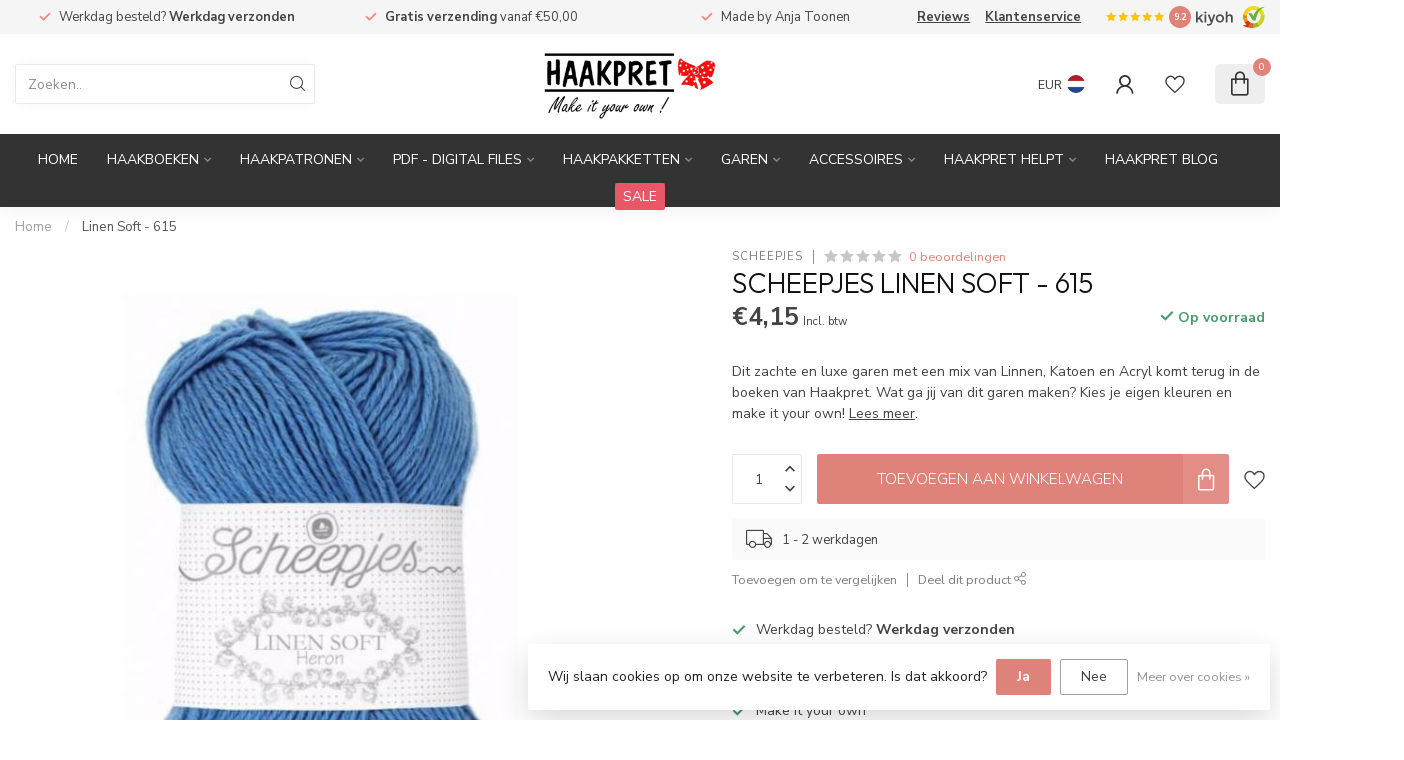

--- FILE ---
content_type: text/html;charset=utf-8
request_url: https://www.haakpret.nl/nl/linen-soft-615.html
body_size: 41877
content:
<!DOCTYPE html>
<html lang="nl">
  <head>
<link rel="preconnect" href="https://cdn.webshopapp.com">
<link rel="preconnect" href="https://fonts.googleapis.com">
<link rel="preconnect" href="https://fonts.gstatic.com" crossorigin>
<!--

    Theme Proxima | v1.0.0.2601202401_1_266838
    Theme designed and created by Dyvelopment - We are true e-commerce heroes!

    For custom Lightspeed eCom development or design contact us at www.dyvelopment.com

      _____                  _                                  _   
     |  __ \                | |                                | |  
     | |  | |_   ___   _____| | ___  _ __  _ __ ___   ___ _ __ | |_ 
     | |  | | | | \ \ / / _ \ |/ _ \| '_ \| '_ ` _ \ / _ \ '_ \| __|
     | |__| | |_| |\ V /  __/ | (_) | |_) | | | | | |  __/ | | | |_ 
     |_____/ \__, | \_/ \___|_|\___/| .__/|_| |_| |_|\___|_| |_|\__|
              __/ |                 | |                             
             |___/                  |_|                             
-->


<meta charset="utf-8"/>
<!-- [START] 'blocks/head.rain' -->
<!--

  (c) 2008-2026 Lightspeed Netherlands B.V.
  http://www.lightspeedhq.com
  Generated: 22-01-2026 @ 03:28:02

-->
<link rel="canonical" href="https://www.haakpret.nl/nl/linen-soft-615.html"/>
<link rel="alternate" href="https://www.haakpret.nl/nl/index.rss" type="application/rss+xml" title="Nieuwe producten"/>
<link href="https://cdn.webshopapp.com/assets/cookielaw.css?2025-02-20" rel="stylesheet" type="text/css"/>
<meta name="robots" content="noodp,noydir"/>
<meta name="google-site-verification" content="8NERz-GKoQ5plHLKBB1bp9XrOcujS9eMF6F9SVXPZJY"/>
<meta name="google-site-verification" content="LDtMcVBLTOycLMIX7tyzvEtyGLAW2fY__QnqdLrm5PU"/>
<meta name="google-site-verification" content="-bRDBEu0aQ0AxLWxYJcS-IM8PheFz-67mSIOgLB9E0c"/>
<meta name="google-site-verification" content="KFElTw_RpKDSkALTlcaTNl1RnmrRWXYywOADWtiBZCw"/>
<meta property="og:url" content="https://www.haakpret.nl/nl/linen-soft-615.html?source=facebook"/>
<meta property="og:site_name" content="Haakpret"/>
<meta property="og:title" content="Linen Soft - 615"/>
<meta property="og:description" content="Dit zachte en luxe garen komt terug in de boeken van Haakpret. Wat ga jij van dit garen maken? Kies je eigen kleuren en make it your own!"/>
<meta property="og:image" content="https://cdn.webshopapp.com/shops/266838/files/220086215/scheepjes-linen-soft-615.jpg"/>
<script>
<meta name="msvalidate.01" content="785F77D3BD04008F2F938467628C863A" />
</script>
<script>
<script type="text/javascript">
        (function(c,l,a,r,i,t,y){
                c[a]=c[a]||function(){(c[a].q=c[a].q||[]).push(arguments)};
                t=l.createElement(r);t.async=1;t.src="https://www.clarity.ms/tag/"+i;
                y=l.getElementsByTagName(r)[0];y.parentNode.insertBefore(t,y);
        })(window, document, "clarity", "script", "5rq38jhf4h");
</script>
</script>
<script>
/* DyApps Theme Addons config */
if( !window.dyapps ){ window.dyapps = {}; }
window.dyapps.addons = {
 "enabled": true,
 "created_at": "04-09-2025 12:36:56",
 "settings": {
    "matrix_separator": ",",
    "filterGroupSwatches": [],
    "swatchesForCustomFields": [],
    "plan": {
     "can_variant_group": true,
     "can_stockify": true,
     "can_vat_switcher": true,
     "can_age_popup": false,
     "can_custom_qty": false,
     "can_data01_colors": false
    },
    "advancedVariants": {
     "enabled": false,
     "price_in_dropdown": true,
     "stockify_in_dropdown": true,
     "disable_out_of_stock": true,
     "grid_swatches_container_selector": ".dy-collection-grid-swatch-holder",
     "grid_swatches_position": "left",
     "grid_swatches_max_colors": 4,
     "grid_swatches_enabled": true,
     "variant_status_icon": false,
     "display_type": "select",
     "product_swatches_size": "default",
     "live_pricing": true
    },
    "age_popup": {
     "enabled": false,
     "logo_url": "",
     "image_footer_url": "",
     "text": {
                 
        "nl": {
         "content": "<h3>Bevestig je leeftijd<\/h3><p>Je moet 18 jaar of ouder zijn om deze website te bezoeken.<\/p>",
         "content_no": "<h3>Sorry!<\/h3><p>Je kunt deze website helaas niet bezoeken.<\/p>",
         "button_yes": "Ik ben 18 jaar of ouder",
         "button_no": "Ik ben jonger dan 18",
        } ,          
        "en": {
         "content": "<h3>Confirm your age<\/h3><p>You must be over the age of 18 to enter this website.<\/p>",
         "content_no": "<h3>Sorry!<\/h3><p>Unfortunately you cannot access this website.<\/p>",
         "button_yes": "I am 18 years or older",
         "button_no": "I am under 18",
        } ,          
        "de": {
         "content": "<h3>Confirm your age<\/h3><p>You must be over the age of 18 to enter this website.<\/p>",
         "content_no": "<h3>Sorry!<\/h3><p>Unfortunately you cannot access this website.<\/p>",
         "button_yes": "I am 18 years or older",
         "button_no": "I am under 18",
        } ,          
        "fr": {
         "content": "<h3>Confirm your age<\/h3><p>You must be over the age of 18 to enter this website.<\/p>",
         "content_no": "<h3>Sorry!<\/h3><p>Unfortunately you cannot access this website.<\/p>",
         "button_yes": "I am 18 years or older",
         "button_no": "I am under 18",
        }        }
    },
    "stockify": {
     "enabled": false,
     "stock_trigger_type": "outofstock",
     "optin_policy": false,
     "api": "https://my.dyapps.io/api/public/8a797487fa/stockify/subscribe",
     "text": {
                 
        "nl": {
         "email_placeholder": "Jouw e-mailadres",
         "button_trigger": "Geef me een seintje bij voorraad",
         "button_submit": "Houd me op de hoogte!",
         "title": "Laat je e-mailadres achter",
         "desc": "Helaas is dit product momenteel uitverkocht. Laat je e-mailadres achter en we sturen je een e-mail wanneer het product weer beschikbaar is.",
         "bottom_text": "We gebruiken je gegevens alleen voor deze email. Meer info in onze <a href=\"\/service\/privacy-policy\/\" target=\"_blank\">privacy policy<\/a>."
        } ,          
        "en": {
         "email_placeholder": "Your email address",
         "button_trigger": "Notify me when back in stock",
         "button_submit": "Keep me updated!",
         "title": "Leave your email address",
         "desc": "Unfortunately this item is out of stock right now. Leave your email address below and we'll send you an email when the item is available again.",
         "bottom_text": "We use your data to send this email. Read more in our <a href=\"\/service\/privacy-policy\/\" target=\"_blank\">privacy policy<\/a>."
        } ,          
        "de": {
         "email_placeholder": "Your email address",
         "button_trigger": "Notify me when back in stock",
         "button_submit": "Keep me updated!",
         "title": "Leave your email address",
         "desc": "Unfortunately this item is out of stock right now. Leave your email address below and we'll send you an email when the item is available again.",
         "bottom_text": "We use your data to send this email. Read more in our <a href=\"\/service\/privacy-policy\/\" target=\"_blank\">privacy policy<\/a>."
        } ,          
        "fr": {
         "email_placeholder": "Your email address",
         "button_trigger": "Notify me when back in stock",
         "button_submit": "Keep me updated!",
         "title": "Leave your email address",
         "desc": "Unfortunately this item is out of stock right now. Leave your email address below and we'll send you an email when the item is available again.",
         "bottom_text": "We use your data to send this email. Read more in our <a href=\"\/service\/privacy-policy\/\" target=\"_blank\">privacy policy<\/a>."
        }        }
    },
    "categoryBanners": {
     "enabled": true,
     "mobile_breakpoint": "576px",
     "category_banner": [],
     "banners": {
             }
    }
 },
 "swatches": {
 "default": {"is_default": true, "type": "multi", "values": {"background-size": "10px 10px", "background-position": "0 0, 0 5px, 5px -5px, -5px 0px", "background-image": "linear-gradient(45deg, rgba(100,100,100,0.3) 25%, transparent 25%),  linear-gradient(-45deg, rgba(100,100,100,0.3) 25%, transparent 25%),  linear-gradient(45deg, transparent 75%, rgba(100,100,100,0.3) 75%),  linear-gradient(-45deg, transparent 75%, rgba(100,100,100,0.3) 75%)"}} ,   }
};
</script>
<!--[if lt IE 9]>
<script src="https://cdn.webshopapp.com/assets/html5shiv.js?2025-02-20"></script>
<![endif]-->
<!-- [END] 'blocks/head.rain' -->

<title>Linen Soft - 615 - Haakpret</title>

<meta name="dyapps-addons-enabled" content="true">
<meta name="dyapps-addons-version" content="2022081001">
<meta name="dyapps-theme-name" content="Proxima">
<meta name="dyapps-theme-editor" content="true">

<meta name="description" content="Dit zachte en luxe garen komt terug in de boeken van Haakpret. Wat ga jij van dit garen maken? Kies je eigen kleuren en make it your own!" />
<meta name="keywords" content="615, blauw, hemelsblauw, Linen Soft, Linnen, Scheepjes, Anja Toonen, Haakpret, Haken, Garen, Breien" />

<meta http-equiv="X-UA-Compatible" content="IE=edge">
<meta name="viewport" content="width=device-width, initial-scale=1">

<link rel="shortcut icon" href="https://cdn.webshopapp.com/shops/266838/themes/184525/assets/favicon.ico?20250324113848" type="image/x-icon" />
<link rel="preload" as="image" href="https://cdn.webshopapp.com/shops/266838/themes/184525/assets/logo.png?20250324113848">


	<link rel="preload" as="image" href="https://cdn.webshopapp.com/shops/266838/files/220086215/650x750x2/scheepjes-linen-soft-615.jpg">

<script src="https://cdn.webshopapp.com/shops/266838/themes/184525/assets/jquery-1-12-4-min.js?20251020192308" defer></script>
<script>if(navigator.userAgent.indexOf("MSIE ") > -1 || navigator.userAgent.indexOf("Trident/") > -1) { document.write('<script src="https://cdn.webshopapp.com/shops/266838/themes/184525/assets/intersection-observer-polyfill.js?20251020192308">\x3C/script>') }</script>

<style>/*!
 * Bootstrap Reboot v4.6.1 (https://getbootstrap.com/)
 * Copyright 2011-2021 The Bootstrap Authors
 * Copyright 2011-2021 Twitter, Inc.
 * Licensed under MIT (https://github.com/twbs/bootstrap/blob/main/LICENSE)
 * Forked from Normalize.css, licensed MIT (https://github.com/necolas/normalize.css/blob/master/LICENSE.md)
 */*,*::before,*::after{box-sizing:border-box}html{font-family:sans-serif;line-height:1.15;-webkit-text-size-adjust:100%;-webkit-tap-highlight-color:rgba(0,0,0,0)}article,aside,figcaption,figure,footer,header,hgroup,main,nav,section{display:block}body{margin:0;font-family:-apple-system,BlinkMacSystemFont,"Segoe UI",Roboto,"Helvetica Neue",Arial,"Noto Sans","Liberation Sans",sans-serif,"Apple Color Emoji","Segoe UI Emoji","Segoe UI Symbol","Noto Color Emoji";font-size:1rem;font-weight:400;line-height:1.42857143;color:#212529;text-align:left;background-color:#fff}[tabindex="-1"]:focus:not(:focus-visible){outline:0 !important}hr{box-sizing:content-box;height:0;overflow:visible}h1,h2,h3,h4,h5,h6{margin-top:0;margin-bottom:.5rem}p{margin-top:0;margin-bottom:1rem}abbr[title],abbr[data-original-title]{text-decoration:underline;text-decoration:underline dotted;cursor:help;border-bottom:0;text-decoration-skip-ink:none}address{margin-bottom:1rem;font-style:normal;line-height:inherit}ol,ul,dl{margin-top:0;margin-bottom:1rem}ol ol,ul ul,ol ul,ul ol{margin-bottom:0}dt{font-weight:700}dd{margin-bottom:.5rem;margin-left:0}blockquote{margin:0 0 1rem}b,strong{font-weight:bolder}small{font-size:80%}sub,sup{position:relative;font-size:75%;line-height:0;vertical-align:baseline}sub{bottom:-0.25em}sup{top:-0.5em}a{color:#007bff;text-decoration:none;background-color:transparent}a:hover{color:#0056b3;text-decoration:underline}a:not([href]):not([class]){color:inherit;text-decoration:none}a:not([href]):not([class]):hover{color:inherit;text-decoration:none}pre,code,kbd,samp{font-family:SFMono-Regular,Menlo,Monaco,Consolas,"Liberation Mono","Courier New",monospace;font-size:1em}pre{margin-top:0;margin-bottom:1rem;overflow:auto;-ms-overflow-style:scrollbar}figure{margin:0 0 1rem}img{vertical-align:middle;border-style:none}svg{overflow:hidden;vertical-align:middle}table{border-collapse:collapse}caption{padding-top:.75rem;padding-bottom:.75rem;color:#6c757d;text-align:left;caption-side:bottom}th{text-align:inherit;text-align:-webkit-match-parent}label{display:inline-block;margin-bottom:.5rem}button{border-radius:0}button:focus:not(:focus-visible){outline:0}input,button,select,optgroup,textarea{margin:0;font-family:inherit;font-size:inherit;line-height:inherit}button,input{overflow:visible}button,select{text-transform:none}[role=button]{cursor:pointer}select{word-wrap:normal}button,[type=button],[type=reset],[type=submit]{-webkit-appearance:button}button:not(:disabled),[type=button]:not(:disabled),[type=reset]:not(:disabled),[type=submit]:not(:disabled){cursor:pointer}button::-moz-focus-inner,[type=button]::-moz-focus-inner,[type=reset]::-moz-focus-inner,[type=submit]::-moz-focus-inner{padding:0;border-style:none}input[type=radio],input[type=checkbox]{box-sizing:border-box;padding:0}textarea{overflow:auto;resize:vertical}fieldset{min-width:0;padding:0;margin:0;border:0}legend{display:block;width:100%;max-width:100%;padding:0;margin-bottom:.5rem;font-size:1.5rem;line-height:inherit;color:inherit;white-space:normal}progress{vertical-align:baseline}[type=number]::-webkit-inner-spin-button,[type=number]::-webkit-outer-spin-button{height:auto}[type=search]{outline-offset:-2px;-webkit-appearance:none}[type=search]::-webkit-search-decoration{-webkit-appearance:none}::-webkit-file-upload-button{font:inherit;-webkit-appearance:button}output{display:inline-block}summary{display:list-item;cursor:pointer}template{display:none}[hidden]{display:none !important}/*!
 * Bootstrap Grid v4.6.1 (https://getbootstrap.com/)
 * Copyright 2011-2021 The Bootstrap Authors
 * Copyright 2011-2021 Twitter, Inc.
 * Licensed under MIT (https://github.com/twbs/bootstrap/blob/main/LICENSE)
 */html{box-sizing:border-box;-ms-overflow-style:scrollbar}*,*::before,*::after{box-sizing:inherit}.container,.container-fluid,.container-xl,.container-lg,.container-md,.container-sm{width:100%;padding-right:15px;padding-left:15px;margin-right:auto;margin-left:auto}@media(min-width: 576px){.container-sm,.container{max-width:540px}}@media(min-width: 768px){.container-md,.container-sm,.container{max-width:720px}}@media(min-width: 992px){.container-lg,.container-md,.container-sm,.container{max-width:960px}}@media(min-width: 1200px){.container-xl,.container-lg,.container-md,.container-sm,.container{max-width:1140px}}.row{display:flex;flex-wrap:wrap;margin-right:-15px;margin-left:-15px}.no-gutters{margin-right:0;margin-left:0}.no-gutters>.col,.no-gutters>[class*=col-]{padding-right:0;padding-left:0}.col-xl,.col-xl-auto,.col-xl-12,.col-xl-11,.col-xl-10,.col-xl-9,.col-xl-8,.col-xl-7,.col-xl-6,.col-xl-5,.col-xl-4,.col-xl-3,.col-xl-2,.col-xl-1,.col-lg,.col-lg-auto,.col-lg-12,.col-lg-11,.col-lg-10,.col-lg-9,.col-lg-8,.col-lg-7,.col-lg-6,.col-lg-5,.col-lg-4,.col-lg-3,.col-lg-2,.col-lg-1,.col-md,.col-md-auto,.col-md-12,.col-md-11,.col-md-10,.col-md-9,.col-md-8,.col-md-7,.col-md-6,.col-md-5,.col-md-4,.col-md-3,.col-md-2,.col-md-1,.col-sm,.col-sm-auto,.col-sm-12,.col-sm-11,.col-sm-10,.col-sm-9,.col-sm-8,.col-sm-7,.col-sm-6,.col-sm-5,.col-sm-4,.col-sm-3,.col-sm-2,.col-sm-1,.col,.col-auto,.col-12,.col-11,.col-10,.col-9,.col-8,.col-7,.col-6,.col-5,.col-4,.col-3,.col-2,.col-1{position:relative;width:100%;padding-right:15px;padding-left:15px}.col{flex-basis:0;flex-grow:1;max-width:100%}.row-cols-1>*{flex:0 0 100%;max-width:100%}.row-cols-2>*{flex:0 0 50%;max-width:50%}.row-cols-3>*{flex:0 0 33.3333333333%;max-width:33.3333333333%}.row-cols-4>*{flex:0 0 25%;max-width:25%}.row-cols-5>*{flex:0 0 20%;max-width:20%}.row-cols-6>*{flex:0 0 16.6666666667%;max-width:16.6666666667%}.col-auto{flex:0 0 auto;width:auto;max-width:100%}.col-1{flex:0 0 8.33333333%;max-width:8.33333333%}.col-2{flex:0 0 16.66666667%;max-width:16.66666667%}.col-3{flex:0 0 25%;max-width:25%}.col-4{flex:0 0 33.33333333%;max-width:33.33333333%}.col-5{flex:0 0 41.66666667%;max-width:41.66666667%}.col-6{flex:0 0 50%;max-width:50%}.col-7{flex:0 0 58.33333333%;max-width:58.33333333%}.col-8{flex:0 0 66.66666667%;max-width:66.66666667%}.col-9{flex:0 0 75%;max-width:75%}.col-10{flex:0 0 83.33333333%;max-width:83.33333333%}.col-11{flex:0 0 91.66666667%;max-width:91.66666667%}.col-12{flex:0 0 100%;max-width:100%}.order-first{order:-1}.order-last{order:13}.order-0{order:0}.order-1{order:1}.order-2{order:2}.order-3{order:3}.order-4{order:4}.order-5{order:5}.order-6{order:6}.order-7{order:7}.order-8{order:8}.order-9{order:9}.order-10{order:10}.order-11{order:11}.order-12{order:12}.offset-1{margin-left:8.33333333%}.offset-2{margin-left:16.66666667%}.offset-3{margin-left:25%}.offset-4{margin-left:33.33333333%}.offset-5{margin-left:41.66666667%}.offset-6{margin-left:50%}.offset-7{margin-left:58.33333333%}.offset-8{margin-left:66.66666667%}.offset-9{margin-left:75%}.offset-10{margin-left:83.33333333%}.offset-11{margin-left:91.66666667%}@media(min-width: 576px){.col-sm{flex-basis:0;flex-grow:1;max-width:100%}.row-cols-sm-1>*{flex:0 0 100%;max-width:100%}.row-cols-sm-2>*{flex:0 0 50%;max-width:50%}.row-cols-sm-3>*{flex:0 0 33.3333333333%;max-width:33.3333333333%}.row-cols-sm-4>*{flex:0 0 25%;max-width:25%}.row-cols-sm-5>*{flex:0 0 20%;max-width:20%}.row-cols-sm-6>*{flex:0 0 16.6666666667%;max-width:16.6666666667%}.col-sm-auto{flex:0 0 auto;width:auto;max-width:100%}.col-sm-1{flex:0 0 8.33333333%;max-width:8.33333333%}.col-sm-2{flex:0 0 16.66666667%;max-width:16.66666667%}.col-sm-3{flex:0 0 25%;max-width:25%}.col-sm-4{flex:0 0 33.33333333%;max-width:33.33333333%}.col-sm-5{flex:0 0 41.66666667%;max-width:41.66666667%}.col-sm-6{flex:0 0 50%;max-width:50%}.col-sm-7{flex:0 0 58.33333333%;max-width:58.33333333%}.col-sm-8{flex:0 0 66.66666667%;max-width:66.66666667%}.col-sm-9{flex:0 0 75%;max-width:75%}.col-sm-10{flex:0 0 83.33333333%;max-width:83.33333333%}.col-sm-11{flex:0 0 91.66666667%;max-width:91.66666667%}.col-sm-12{flex:0 0 100%;max-width:100%}.order-sm-first{order:-1}.order-sm-last{order:13}.order-sm-0{order:0}.order-sm-1{order:1}.order-sm-2{order:2}.order-sm-3{order:3}.order-sm-4{order:4}.order-sm-5{order:5}.order-sm-6{order:6}.order-sm-7{order:7}.order-sm-8{order:8}.order-sm-9{order:9}.order-sm-10{order:10}.order-sm-11{order:11}.order-sm-12{order:12}.offset-sm-0{margin-left:0}.offset-sm-1{margin-left:8.33333333%}.offset-sm-2{margin-left:16.66666667%}.offset-sm-3{margin-left:25%}.offset-sm-4{margin-left:33.33333333%}.offset-sm-5{margin-left:41.66666667%}.offset-sm-6{margin-left:50%}.offset-sm-7{margin-left:58.33333333%}.offset-sm-8{margin-left:66.66666667%}.offset-sm-9{margin-left:75%}.offset-sm-10{margin-left:83.33333333%}.offset-sm-11{margin-left:91.66666667%}}@media(min-width: 768px){.col-md{flex-basis:0;flex-grow:1;max-width:100%}.row-cols-md-1>*{flex:0 0 100%;max-width:100%}.row-cols-md-2>*{flex:0 0 50%;max-width:50%}.row-cols-md-3>*{flex:0 0 33.3333333333%;max-width:33.3333333333%}.row-cols-md-4>*{flex:0 0 25%;max-width:25%}.row-cols-md-5>*{flex:0 0 20%;max-width:20%}.row-cols-md-6>*{flex:0 0 16.6666666667%;max-width:16.6666666667%}.col-md-auto{flex:0 0 auto;width:auto;max-width:100%}.col-md-1{flex:0 0 8.33333333%;max-width:8.33333333%}.col-md-2{flex:0 0 16.66666667%;max-width:16.66666667%}.col-md-3{flex:0 0 25%;max-width:25%}.col-md-4{flex:0 0 33.33333333%;max-width:33.33333333%}.col-md-5{flex:0 0 41.66666667%;max-width:41.66666667%}.col-md-6{flex:0 0 50%;max-width:50%}.col-md-7{flex:0 0 58.33333333%;max-width:58.33333333%}.col-md-8{flex:0 0 66.66666667%;max-width:66.66666667%}.col-md-9{flex:0 0 75%;max-width:75%}.col-md-10{flex:0 0 83.33333333%;max-width:83.33333333%}.col-md-11{flex:0 0 91.66666667%;max-width:91.66666667%}.col-md-12{flex:0 0 100%;max-width:100%}.order-md-first{order:-1}.order-md-last{order:13}.order-md-0{order:0}.order-md-1{order:1}.order-md-2{order:2}.order-md-3{order:3}.order-md-4{order:4}.order-md-5{order:5}.order-md-6{order:6}.order-md-7{order:7}.order-md-8{order:8}.order-md-9{order:9}.order-md-10{order:10}.order-md-11{order:11}.order-md-12{order:12}.offset-md-0{margin-left:0}.offset-md-1{margin-left:8.33333333%}.offset-md-2{margin-left:16.66666667%}.offset-md-3{margin-left:25%}.offset-md-4{margin-left:33.33333333%}.offset-md-5{margin-left:41.66666667%}.offset-md-6{margin-left:50%}.offset-md-7{margin-left:58.33333333%}.offset-md-8{margin-left:66.66666667%}.offset-md-9{margin-left:75%}.offset-md-10{margin-left:83.33333333%}.offset-md-11{margin-left:91.66666667%}}@media(min-width: 992px){.col-lg{flex-basis:0;flex-grow:1;max-width:100%}.row-cols-lg-1>*{flex:0 0 100%;max-width:100%}.row-cols-lg-2>*{flex:0 0 50%;max-width:50%}.row-cols-lg-3>*{flex:0 0 33.3333333333%;max-width:33.3333333333%}.row-cols-lg-4>*{flex:0 0 25%;max-width:25%}.row-cols-lg-5>*{flex:0 0 20%;max-width:20%}.row-cols-lg-6>*{flex:0 0 16.6666666667%;max-width:16.6666666667%}.col-lg-auto{flex:0 0 auto;width:auto;max-width:100%}.col-lg-1{flex:0 0 8.33333333%;max-width:8.33333333%}.col-lg-2{flex:0 0 16.66666667%;max-width:16.66666667%}.col-lg-3{flex:0 0 25%;max-width:25%}.col-lg-4{flex:0 0 33.33333333%;max-width:33.33333333%}.col-lg-5{flex:0 0 41.66666667%;max-width:41.66666667%}.col-lg-6{flex:0 0 50%;max-width:50%}.col-lg-7{flex:0 0 58.33333333%;max-width:58.33333333%}.col-lg-8{flex:0 0 66.66666667%;max-width:66.66666667%}.col-lg-9{flex:0 0 75%;max-width:75%}.col-lg-10{flex:0 0 83.33333333%;max-width:83.33333333%}.col-lg-11{flex:0 0 91.66666667%;max-width:91.66666667%}.col-lg-12{flex:0 0 100%;max-width:100%}.order-lg-first{order:-1}.order-lg-last{order:13}.order-lg-0{order:0}.order-lg-1{order:1}.order-lg-2{order:2}.order-lg-3{order:3}.order-lg-4{order:4}.order-lg-5{order:5}.order-lg-6{order:6}.order-lg-7{order:7}.order-lg-8{order:8}.order-lg-9{order:9}.order-lg-10{order:10}.order-lg-11{order:11}.order-lg-12{order:12}.offset-lg-0{margin-left:0}.offset-lg-1{margin-left:8.33333333%}.offset-lg-2{margin-left:16.66666667%}.offset-lg-3{margin-left:25%}.offset-lg-4{margin-left:33.33333333%}.offset-lg-5{margin-left:41.66666667%}.offset-lg-6{margin-left:50%}.offset-lg-7{margin-left:58.33333333%}.offset-lg-8{margin-left:66.66666667%}.offset-lg-9{margin-left:75%}.offset-lg-10{margin-left:83.33333333%}.offset-lg-11{margin-left:91.66666667%}}@media(min-width: 1200px){.col-xl{flex-basis:0;flex-grow:1;max-width:100%}.row-cols-xl-1>*{flex:0 0 100%;max-width:100%}.row-cols-xl-2>*{flex:0 0 50%;max-width:50%}.row-cols-xl-3>*{flex:0 0 33.3333333333%;max-width:33.3333333333%}.row-cols-xl-4>*{flex:0 0 25%;max-width:25%}.row-cols-xl-5>*{flex:0 0 20%;max-width:20%}.row-cols-xl-6>*{flex:0 0 16.6666666667%;max-width:16.6666666667%}.col-xl-auto{flex:0 0 auto;width:auto;max-width:100%}.col-xl-1{flex:0 0 8.33333333%;max-width:8.33333333%}.col-xl-2{flex:0 0 16.66666667%;max-width:16.66666667%}.col-xl-3{flex:0 0 25%;max-width:25%}.col-xl-4{flex:0 0 33.33333333%;max-width:33.33333333%}.col-xl-5{flex:0 0 41.66666667%;max-width:41.66666667%}.col-xl-6{flex:0 0 50%;max-width:50%}.col-xl-7{flex:0 0 58.33333333%;max-width:58.33333333%}.col-xl-8{flex:0 0 66.66666667%;max-width:66.66666667%}.col-xl-9{flex:0 0 75%;max-width:75%}.col-xl-10{flex:0 0 83.33333333%;max-width:83.33333333%}.col-xl-11{flex:0 0 91.66666667%;max-width:91.66666667%}.col-xl-12{flex:0 0 100%;max-width:100%}.order-xl-first{order:-1}.order-xl-last{order:13}.order-xl-0{order:0}.order-xl-1{order:1}.order-xl-2{order:2}.order-xl-3{order:3}.order-xl-4{order:4}.order-xl-5{order:5}.order-xl-6{order:6}.order-xl-7{order:7}.order-xl-8{order:8}.order-xl-9{order:9}.order-xl-10{order:10}.order-xl-11{order:11}.order-xl-12{order:12}.offset-xl-0{margin-left:0}.offset-xl-1{margin-left:8.33333333%}.offset-xl-2{margin-left:16.66666667%}.offset-xl-3{margin-left:25%}.offset-xl-4{margin-left:33.33333333%}.offset-xl-5{margin-left:41.66666667%}.offset-xl-6{margin-left:50%}.offset-xl-7{margin-left:58.33333333%}.offset-xl-8{margin-left:66.66666667%}.offset-xl-9{margin-left:75%}.offset-xl-10{margin-left:83.33333333%}.offset-xl-11{margin-left:91.66666667%}}.d-none{display:none !important}.d-inline{display:inline !important}.d-inline-block{display:inline-block !important}.d-block{display:block !important}.d-table{display:table !important}.d-table-row{display:table-row !important}.d-table-cell{display:table-cell !important}.d-flex{display:flex !important}.d-inline-flex{display:inline-flex !important}@media(min-width: 576px){.d-sm-none{display:none !important}.d-sm-inline{display:inline !important}.d-sm-inline-block{display:inline-block !important}.d-sm-block{display:block !important}.d-sm-table{display:table !important}.d-sm-table-row{display:table-row !important}.d-sm-table-cell{display:table-cell !important}.d-sm-flex{display:flex !important}.d-sm-inline-flex{display:inline-flex !important}}@media(min-width: 768px){.d-md-none{display:none !important}.d-md-inline{display:inline !important}.d-md-inline-block{display:inline-block !important}.d-md-block{display:block !important}.d-md-table{display:table !important}.d-md-table-row{display:table-row !important}.d-md-table-cell{display:table-cell !important}.d-md-flex{display:flex !important}.d-md-inline-flex{display:inline-flex !important}}@media(min-width: 992px){.d-lg-none{display:none !important}.d-lg-inline{display:inline !important}.d-lg-inline-block{display:inline-block !important}.d-lg-block{display:block !important}.d-lg-table{display:table !important}.d-lg-table-row{display:table-row !important}.d-lg-table-cell{display:table-cell !important}.d-lg-flex{display:flex !important}.d-lg-inline-flex{display:inline-flex !important}}@media(min-width: 1200px){.d-xl-none{display:none !important}.d-xl-inline{display:inline !important}.d-xl-inline-block{display:inline-block !important}.d-xl-block{display:block !important}.d-xl-table{display:table !important}.d-xl-table-row{display:table-row !important}.d-xl-table-cell{display:table-cell !important}.d-xl-flex{display:flex !important}.d-xl-inline-flex{display:inline-flex !important}}@media print{.d-print-none{display:none !important}.d-print-inline{display:inline !important}.d-print-inline-block{display:inline-block !important}.d-print-block{display:block !important}.d-print-table{display:table !important}.d-print-table-row{display:table-row !important}.d-print-table-cell{display:table-cell !important}.d-print-flex{display:flex !important}.d-print-inline-flex{display:inline-flex !important}}.flex-row{flex-direction:row !important}.flex-column{flex-direction:column !important}.flex-row-reverse{flex-direction:row-reverse !important}.flex-column-reverse{flex-direction:column-reverse !important}.flex-wrap{flex-wrap:wrap !important}.flex-nowrap{flex-wrap:nowrap !important}.flex-wrap-reverse{flex-wrap:wrap-reverse !important}.flex-fill{flex:1 1 auto !important}.flex-grow-0{flex-grow:0 !important}.flex-grow-1{flex-grow:1 !important}.flex-shrink-0{flex-shrink:0 !important}.flex-shrink-1{flex-shrink:1 !important}.justify-content-start{justify-content:flex-start !important}.justify-content-end{justify-content:flex-end !important}.justify-content-center{justify-content:center !important}.justify-content-between{justify-content:space-between !important}.justify-content-around{justify-content:space-around !important}.align-items-start{align-items:flex-start !important}.align-items-end{align-items:flex-end !important}.align-items-center{align-items:center !important}.align-items-baseline{align-items:baseline !important}.align-items-stretch{align-items:stretch !important}.align-content-start{align-content:flex-start !important}.align-content-end{align-content:flex-end !important}.align-content-center{align-content:center !important}.align-content-between{align-content:space-between !important}.align-content-around{align-content:space-around !important}.align-content-stretch{align-content:stretch !important}.align-self-auto{align-self:auto !important}.align-self-start{align-self:flex-start !important}.align-self-end{align-self:flex-end !important}.align-self-center{align-self:center !important}.align-self-baseline{align-self:baseline !important}.align-self-stretch{align-self:stretch !important}@media(min-width: 576px){.flex-sm-row{flex-direction:row !important}.flex-sm-column{flex-direction:column !important}.flex-sm-row-reverse{flex-direction:row-reverse !important}.flex-sm-column-reverse{flex-direction:column-reverse !important}.flex-sm-wrap{flex-wrap:wrap !important}.flex-sm-nowrap{flex-wrap:nowrap !important}.flex-sm-wrap-reverse{flex-wrap:wrap-reverse !important}.flex-sm-fill{flex:1 1 auto !important}.flex-sm-grow-0{flex-grow:0 !important}.flex-sm-grow-1{flex-grow:1 !important}.flex-sm-shrink-0{flex-shrink:0 !important}.flex-sm-shrink-1{flex-shrink:1 !important}.justify-content-sm-start{justify-content:flex-start !important}.justify-content-sm-end{justify-content:flex-end !important}.justify-content-sm-center{justify-content:center !important}.justify-content-sm-between{justify-content:space-between !important}.justify-content-sm-around{justify-content:space-around !important}.align-items-sm-start{align-items:flex-start !important}.align-items-sm-end{align-items:flex-end !important}.align-items-sm-center{align-items:center !important}.align-items-sm-baseline{align-items:baseline !important}.align-items-sm-stretch{align-items:stretch !important}.align-content-sm-start{align-content:flex-start !important}.align-content-sm-end{align-content:flex-end !important}.align-content-sm-center{align-content:center !important}.align-content-sm-between{align-content:space-between !important}.align-content-sm-around{align-content:space-around !important}.align-content-sm-stretch{align-content:stretch !important}.align-self-sm-auto{align-self:auto !important}.align-self-sm-start{align-self:flex-start !important}.align-self-sm-end{align-self:flex-end !important}.align-self-sm-center{align-self:center !important}.align-self-sm-baseline{align-self:baseline !important}.align-self-sm-stretch{align-self:stretch !important}}@media(min-width: 768px){.flex-md-row{flex-direction:row !important}.flex-md-column{flex-direction:column !important}.flex-md-row-reverse{flex-direction:row-reverse !important}.flex-md-column-reverse{flex-direction:column-reverse !important}.flex-md-wrap{flex-wrap:wrap !important}.flex-md-nowrap{flex-wrap:nowrap !important}.flex-md-wrap-reverse{flex-wrap:wrap-reverse !important}.flex-md-fill{flex:1 1 auto !important}.flex-md-grow-0{flex-grow:0 !important}.flex-md-grow-1{flex-grow:1 !important}.flex-md-shrink-0{flex-shrink:0 !important}.flex-md-shrink-1{flex-shrink:1 !important}.justify-content-md-start{justify-content:flex-start !important}.justify-content-md-end{justify-content:flex-end !important}.justify-content-md-center{justify-content:center !important}.justify-content-md-between{justify-content:space-between !important}.justify-content-md-around{justify-content:space-around !important}.align-items-md-start{align-items:flex-start !important}.align-items-md-end{align-items:flex-end !important}.align-items-md-center{align-items:center !important}.align-items-md-baseline{align-items:baseline !important}.align-items-md-stretch{align-items:stretch !important}.align-content-md-start{align-content:flex-start !important}.align-content-md-end{align-content:flex-end !important}.align-content-md-center{align-content:center !important}.align-content-md-between{align-content:space-between !important}.align-content-md-around{align-content:space-around !important}.align-content-md-stretch{align-content:stretch !important}.align-self-md-auto{align-self:auto !important}.align-self-md-start{align-self:flex-start !important}.align-self-md-end{align-self:flex-end !important}.align-self-md-center{align-self:center !important}.align-self-md-baseline{align-self:baseline !important}.align-self-md-stretch{align-self:stretch !important}}@media(min-width: 992px){.flex-lg-row{flex-direction:row !important}.flex-lg-column{flex-direction:column !important}.flex-lg-row-reverse{flex-direction:row-reverse !important}.flex-lg-column-reverse{flex-direction:column-reverse !important}.flex-lg-wrap{flex-wrap:wrap !important}.flex-lg-nowrap{flex-wrap:nowrap !important}.flex-lg-wrap-reverse{flex-wrap:wrap-reverse !important}.flex-lg-fill{flex:1 1 auto !important}.flex-lg-grow-0{flex-grow:0 !important}.flex-lg-grow-1{flex-grow:1 !important}.flex-lg-shrink-0{flex-shrink:0 !important}.flex-lg-shrink-1{flex-shrink:1 !important}.justify-content-lg-start{justify-content:flex-start !important}.justify-content-lg-end{justify-content:flex-end !important}.justify-content-lg-center{justify-content:center !important}.justify-content-lg-between{justify-content:space-between !important}.justify-content-lg-around{justify-content:space-around !important}.align-items-lg-start{align-items:flex-start !important}.align-items-lg-end{align-items:flex-end !important}.align-items-lg-center{align-items:center !important}.align-items-lg-baseline{align-items:baseline !important}.align-items-lg-stretch{align-items:stretch !important}.align-content-lg-start{align-content:flex-start !important}.align-content-lg-end{align-content:flex-end !important}.align-content-lg-center{align-content:center !important}.align-content-lg-between{align-content:space-between !important}.align-content-lg-around{align-content:space-around !important}.align-content-lg-stretch{align-content:stretch !important}.align-self-lg-auto{align-self:auto !important}.align-self-lg-start{align-self:flex-start !important}.align-self-lg-end{align-self:flex-end !important}.align-self-lg-center{align-self:center !important}.align-self-lg-baseline{align-self:baseline !important}.align-self-lg-stretch{align-self:stretch !important}}@media(min-width: 1200px){.flex-xl-row{flex-direction:row !important}.flex-xl-column{flex-direction:column !important}.flex-xl-row-reverse{flex-direction:row-reverse !important}.flex-xl-column-reverse{flex-direction:column-reverse !important}.flex-xl-wrap{flex-wrap:wrap !important}.flex-xl-nowrap{flex-wrap:nowrap !important}.flex-xl-wrap-reverse{flex-wrap:wrap-reverse !important}.flex-xl-fill{flex:1 1 auto !important}.flex-xl-grow-0{flex-grow:0 !important}.flex-xl-grow-1{flex-grow:1 !important}.flex-xl-shrink-0{flex-shrink:0 !important}.flex-xl-shrink-1{flex-shrink:1 !important}.justify-content-xl-start{justify-content:flex-start !important}.justify-content-xl-end{justify-content:flex-end !important}.justify-content-xl-center{justify-content:center !important}.justify-content-xl-between{justify-content:space-between !important}.justify-content-xl-around{justify-content:space-around !important}.align-items-xl-start{align-items:flex-start !important}.align-items-xl-end{align-items:flex-end !important}.align-items-xl-center{align-items:center !important}.align-items-xl-baseline{align-items:baseline !important}.align-items-xl-stretch{align-items:stretch !important}.align-content-xl-start{align-content:flex-start !important}.align-content-xl-end{align-content:flex-end !important}.align-content-xl-center{align-content:center !important}.align-content-xl-between{align-content:space-between !important}.align-content-xl-around{align-content:space-around !important}.align-content-xl-stretch{align-content:stretch !important}.align-self-xl-auto{align-self:auto !important}.align-self-xl-start{align-self:flex-start !important}.align-self-xl-end{align-self:flex-end !important}.align-self-xl-center{align-self:center !important}.align-self-xl-baseline{align-self:baseline !important}.align-self-xl-stretch{align-self:stretch !important}}.m-0{margin:0 !important}.mt-0,.my-0{margin-top:0 !important}.mr-0,.mx-0{margin-right:0 !important}.mb-0,.my-0{margin-bottom:0 !important}.ml-0,.mx-0{margin-left:0 !important}.m-1{margin:5px !important}.mt-1,.my-1{margin-top:5px !important}.mr-1,.mx-1{margin-right:5px !important}.mb-1,.my-1{margin-bottom:5px !important}.ml-1,.mx-1{margin-left:5px !important}.m-2{margin:10px !important}.mt-2,.my-2{margin-top:10px !important}.mr-2,.mx-2{margin-right:10px !important}.mb-2,.my-2{margin-bottom:10px !important}.ml-2,.mx-2{margin-left:10px !important}.m-3{margin:15px !important}.mt-3,.my-3{margin-top:15px !important}.mr-3,.mx-3{margin-right:15px !important}.mb-3,.my-3{margin-bottom:15px !important}.ml-3,.mx-3{margin-left:15px !important}.m-4{margin:30px !important}.mt-4,.my-4{margin-top:30px !important}.mr-4,.mx-4{margin-right:30px !important}.mb-4,.my-4{margin-bottom:30px !important}.ml-4,.mx-4{margin-left:30px !important}.m-5{margin:50px !important}.mt-5,.my-5{margin-top:50px !important}.mr-5,.mx-5{margin-right:50px !important}.mb-5,.my-5{margin-bottom:50px !important}.ml-5,.mx-5{margin-left:50px !important}.m-6{margin:80px !important}.mt-6,.my-6{margin-top:80px !important}.mr-6,.mx-6{margin-right:80px !important}.mb-6,.my-6{margin-bottom:80px !important}.ml-6,.mx-6{margin-left:80px !important}.p-0{padding:0 !important}.pt-0,.py-0{padding-top:0 !important}.pr-0,.px-0{padding-right:0 !important}.pb-0,.py-0{padding-bottom:0 !important}.pl-0,.px-0{padding-left:0 !important}.p-1{padding:5px !important}.pt-1,.py-1{padding-top:5px !important}.pr-1,.px-1{padding-right:5px !important}.pb-1,.py-1{padding-bottom:5px !important}.pl-1,.px-1{padding-left:5px !important}.p-2{padding:10px !important}.pt-2,.py-2{padding-top:10px !important}.pr-2,.px-2{padding-right:10px !important}.pb-2,.py-2{padding-bottom:10px !important}.pl-2,.px-2{padding-left:10px !important}.p-3{padding:15px !important}.pt-3,.py-3{padding-top:15px !important}.pr-3,.px-3{padding-right:15px !important}.pb-3,.py-3{padding-bottom:15px !important}.pl-3,.px-3{padding-left:15px !important}.p-4{padding:30px !important}.pt-4,.py-4{padding-top:30px !important}.pr-4,.px-4{padding-right:30px !important}.pb-4,.py-4{padding-bottom:30px !important}.pl-4,.px-4{padding-left:30px !important}.p-5{padding:50px !important}.pt-5,.py-5{padding-top:50px !important}.pr-5,.px-5{padding-right:50px !important}.pb-5,.py-5{padding-bottom:50px !important}.pl-5,.px-5{padding-left:50px !important}.p-6{padding:80px !important}.pt-6,.py-6{padding-top:80px !important}.pr-6,.px-6{padding-right:80px !important}.pb-6,.py-6{padding-bottom:80px !important}.pl-6,.px-6{padding-left:80px !important}.m-n1{margin:-5px !important}.mt-n1,.my-n1{margin-top:-5px !important}.mr-n1,.mx-n1{margin-right:-5px !important}.mb-n1,.my-n1{margin-bottom:-5px !important}.ml-n1,.mx-n1{margin-left:-5px !important}.m-n2{margin:-10px !important}.mt-n2,.my-n2{margin-top:-10px !important}.mr-n2,.mx-n2{margin-right:-10px !important}.mb-n2,.my-n2{margin-bottom:-10px !important}.ml-n2,.mx-n2{margin-left:-10px !important}.m-n3{margin:-15px !important}.mt-n3,.my-n3{margin-top:-15px !important}.mr-n3,.mx-n3{margin-right:-15px !important}.mb-n3,.my-n3{margin-bottom:-15px !important}.ml-n3,.mx-n3{margin-left:-15px !important}.m-n4{margin:-30px !important}.mt-n4,.my-n4{margin-top:-30px !important}.mr-n4,.mx-n4{margin-right:-30px !important}.mb-n4,.my-n4{margin-bottom:-30px !important}.ml-n4,.mx-n4{margin-left:-30px !important}.m-n5{margin:-50px !important}.mt-n5,.my-n5{margin-top:-50px !important}.mr-n5,.mx-n5{margin-right:-50px !important}.mb-n5,.my-n5{margin-bottom:-50px !important}.ml-n5,.mx-n5{margin-left:-50px !important}.m-n6{margin:-80px !important}.mt-n6,.my-n6{margin-top:-80px !important}.mr-n6,.mx-n6{margin-right:-80px !important}.mb-n6,.my-n6{margin-bottom:-80px !important}.ml-n6,.mx-n6{margin-left:-80px !important}.m-auto{margin:auto !important}.mt-auto,.my-auto{margin-top:auto !important}.mr-auto,.mx-auto{margin-right:auto !important}.mb-auto,.my-auto{margin-bottom:auto !important}.ml-auto,.mx-auto{margin-left:auto !important}@media(min-width: 576px){.m-sm-0{margin:0 !important}.mt-sm-0,.my-sm-0{margin-top:0 !important}.mr-sm-0,.mx-sm-0{margin-right:0 !important}.mb-sm-0,.my-sm-0{margin-bottom:0 !important}.ml-sm-0,.mx-sm-0{margin-left:0 !important}.m-sm-1{margin:5px !important}.mt-sm-1,.my-sm-1{margin-top:5px !important}.mr-sm-1,.mx-sm-1{margin-right:5px !important}.mb-sm-1,.my-sm-1{margin-bottom:5px !important}.ml-sm-1,.mx-sm-1{margin-left:5px !important}.m-sm-2{margin:10px !important}.mt-sm-2,.my-sm-2{margin-top:10px !important}.mr-sm-2,.mx-sm-2{margin-right:10px !important}.mb-sm-2,.my-sm-2{margin-bottom:10px !important}.ml-sm-2,.mx-sm-2{margin-left:10px !important}.m-sm-3{margin:15px !important}.mt-sm-3,.my-sm-3{margin-top:15px !important}.mr-sm-3,.mx-sm-3{margin-right:15px !important}.mb-sm-3,.my-sm-3{margin-bottom:15px !important}.ml-sm-3,.mx-sm-3{margin-left:15px !important}.m-sm-4{margin:30px !important}.mt-sm-4,.my-sm-4{margin-top:30px !important}.mr-sm-4,.mx-sm-4{margin-right:30px !important}.mb-sm-4,.my-sm-4{margin-bottom:30px !important}.ml-sm-4,.mx-sm-4{margin-left:30px !important}.m-sm-5{margin:50px !important}.mt-sm-5,.my-sm-5{margin-top:50px !important}.mr-sm-5,.mx-sm-5{margin-right:50px !important}.mb-sm-5,.my-sm-5{margin-bottom:50px !important}.ml-sm-5,.mx-sm-5{margin-left:50px !important}.m-sm-6{margin:80px !important}.mt-sm-6,.my-sm-6{margin-top:80px !important}.mr-sm-6,.mx-sm-6{margin-right:80px !important}.mb-sm-6,.my-sm-6{margin-bottom:80px !important}.ml-sm-6,.mx-sm-6{margin-left:80px !important}.p-sm-0{padding:0 !important}.pt-sm-0,.py-sm-0{padding-top:0 !important}.pr-sm-0,.px-sm-0{padding-right:0 !important}.pb-sm-0,.py-sm-0{padding-bottom:0 !important}.pl-sm-0,.px-sm-0{padding-left:0 !important}.p-sm-1{padding:5px !important}.pt-sm-1,.py-sm-1{padding-top:5px !important}.pr-sm-1,.px-sm-1{padding-right:5px !important}.pb-sm-1,.py-sm-1{padding-bottom:5px !important}.pl-sm-1,.px-sm-1{padding-left:5px !important}.p-sm-2{padding:10px !important}.pt-sm-2,.py-sm-2{padding-top:10px !important}.pr-sm-2,.px-sm-2{padding-right:10px !important}.pb-sm-2,.py-sm-2{padding-bottom:10px !important}.pl-sm-2,.px-sm-2{padding-left:10px !important}.p-sm-3{padding:15px !important}.pt-sm-3,.py-sm-3{padding-top:15px !important}.pr-sm-3,.px-sm-3{padding-right:15px !important}.pb-sm-3,.py-sm-3{padding-bottom:15px !important}.pl-sm-3,.px-sm-3{padding-left:15px !important}.p-sm-4{padding:30px !important}.pt-sm-4,.py-sm-4{padding-top:30px !important}.pr-sm-4,.px-sm-4{padding-right:30px !important}.pb-sm-4,.py-sm-4{padding-bottom:30px !important}.pl-sm-4,.px-sm-4{padding-left:30px !important}.p-sm-5{padding:50px !important}.pt-sm-5,.py-sm-5{padding-top:50px !important}.pr-sm-5,.px-sm-5{padding-right:50px !important}.pb-sm-5,.py-sm-5{padding-bottom:50px !important}.pl-sm-5,.px-sm-5{padding-left:50px !important}.p-sm-6{padding:80px !important}.pt-sm-6,.py-sm-6{padding-top:80px !important}.pr-sm-6,.px-sm-6{padding-right:80px !important}.pb-sm-6,.py-sm-6{padding-bottom:80px !important}.pl-sm-6,.px-sm-6{padding-left:80px !important}.m-sm-n1{margin:-5px !important}.mt-sm-n1,.my-sm-n1{margin-top:-5px !important}.mr-sm-n1,.mx-sm-n1{margin-right:-5px !important}.mb-sm-n1,.my-sm-n1{margin-bottom:-5px !important}.ml-sm-n1,.mx-sm-n1{margin-left:-5px !important}.m-sm-n2{margin:-10px !important}.mt-sm-n2,.my-sm-n2{margin-top:-10px !important}.mr-sm-n2,.mx-sm-n2{margin-right:-10px !important}.mb-sm-n2,.my-sm-n2{margin-bottom:-10px !important}.ml-sm-n2,.mx-sm-n2{margin-left:-10px !important}.m-sm-n3{margin:-15px !important}.mt-sm-n3,.my-sm-n3{margin-top:-15px !important}.mr-sm-n3,.mx-sm-n3{margin-right:-15px !important}.mb-sm-n3,.my-sm-n3{margin-bottom:-15px !important}.ml-sm-n3,.mx-sm-n3{margin-left:-15px !important}.m-sm-n4{margin:-30px !important}.mt-sm-n4,.my-sm-n4{margin-top:-30px !important}.mr-sm-n4,.mx-sm-n4{margin-right:-30px !important}.mb-sm-n4,.my-sm-n4{margin-bottom:-30px !important}.ml-sm-n4,.mx-sm-n4{margin-left:-30px !important}.m-sm-n5{margin:-50px !important}.mt-sm-n5,.my-sm-n5{margin-top:-50px !important}.mr-sm-n5,.mx-sm-n5{margin-right:-50px !important}.mb-sm-n5,.my-sm-n5{margin-bottom:-50px !important}.ml-sm-n5,.mx-sm-n5{margin-left:-50px !important}.m-sm-n6{margin:-80px !important}.mt-sm-n6,.my-sm-n6{margin-top:-80px !important}.mr-sm-n6,.mx-sm-n6{margin-right:-80px !important}.mb-sm-n6,.my-sm-n6{margin-bottom:-80px !important}.ml-sm-n6,.mx-sm-n6{margin-left:-80px !important}.m-sm-auto{margin:auto !important}.mt-sm-auto,.my-sm-auto{margin-top:auto !important}.mr-sm-auto,.mx-sm-auto{margin-right:auto !important}.mb-sm-auto,.my-sm-auto{margin-bottom:auto !important}.ml-sm-auto,.mx-sm-auto{margin-left:auto !important}}@media(min-width: 768px){.m-md-0{margin:0 !important}.mt-md-0,.my-md-0{margin-top:0 !important}.mr-md-0,.mx-md-0{margin-right:0 !important}.mb-md-0,.my-md-0{margin-bottom:0 !important}.ml-md-0,.mx-md-0{margin-left:0 !important}.m-md-1{margin:5px !important}.mt-md-1,.my-md-1{margin-top:5px !important}.mr-md-1,.mx-md-1{margin-right:5px !important}.mb-md-1,.my-md-1{margin-bottom:5px !important}.ml-md-1,.mx-md-1{margin-left:5px !important}.m-md-2{margin:10px !important}.mt-md-2,.my-md-2{margin-top:10px !important}.mr-md-2,.mx-md-2{margin-right:10px !important}.mb-md-2,.my-md-2{margin-bottom:10px !important}.ml-md-2,.mx-md-2{margin-left:10px !important}.m-md-3{margin:15px !important}.mt-md-3,.my-md-3{margin-top:15px !important}.mr-md-3,.mx-md-3{margin-right:15px !important}.mb-md-3,.my-md-3{margin-bottom:15px !important}.ml-md-3,.mx-md-3{margin-left:15px !important}.m-md-4{margin:30px !important}.mt-md-4,.my-md-4{margin-top:30px !important}.mr-md-4,.mx-md-4{margin-right:30px !important}.mb-md-4,.my-md-4{margin-bottom:30px !important}.ml-md-4,.mx-md-4{margin-left:30px !important}.m-md-5{margin:50px !important}.mt-md-5,.my-md-5{margin-top:50px !important}.mr-md-5,.mx-md-5{margin-right:50px !important}.mb-md-5,.my-md-5{margin-bottom:50px !important}.ml-md-5,.mx-md-5{margin-left:50px !important}.m-md-6{margin:80px !important}.mt-md-6,.my-md-6{margin-top:80px !important}.mr-md-6,.mx-md-6{margin-right:80px !important}.mb-md-6,.my-md-6{margin-bottom:80px !important}.ml-md-6,.mx-md-6{margin-left:80px !important}.p-md-0{padding:0 !important}.pt-md-0,.py-md-0{padding-top:0 !important}.pr-md-0,.px-md-0{padding-right:0 !important}.pb-md-0,.py-md-0{padding-bottom:0 !important}.pl-md-0,.px-md-0{padding-left:0 !important}.p-md-1{padding:5px !important}.pt-md-1,.py-md-1{padding-top:5px !important}.pr-md-1,.px-md-1{padding-right:5px !important}.pb-md-1,.py-md-1{padding-bottom:5px !important}.pl-md-1,.px-md-1{padding-left:5px !important}.p-md-2{padding:10px !important}.pt-md-2,.py-md-2{padding-top:10px !important}.pr-md-2,.px-md-2{padding-right:10px !important}.pb-md-2,.py-md-2{padding-bottom:10px !important}.pl-md-2,.px-md-2{padding-left:10px !important}.p-md-3{padding:15px !important}.pt-md-3,.py-md-3{padding-top:15px !important}.pr-md-3,.px-md-3{padding-right:15px !important}.pb-md-3,.py-md-3{padding-bottom:15px !important}.pl-md-3,.px-md-3{padding-left:15px !important}.p-md-4{padding:30px !important}.pt-md-4,.py-md-4{padding-top:30px !important}.pr-md-4,.px-md-4{padding-right:30px !important}.pb-md-4,.py-md-4{padding-bottom:30px !important}.pl-md-4,.px-md-4{padding-left:30px !important}.p-md-5{padding:50px !important}.pt-md-5,.py-md-5{padding-top:50px !important}.pr-md-5,.px-md-5{padding-right:50px !important}.pb-md-5,.py-md-5{padding-bottom:50px !important}.pl-md-5,.px-md-5{padding-left:50px !important}.p-md-6{padding:80px !important}.pt-md-6,.py-md-6{padding-top:80px !important}.pr-md-6,.px-md-6{padding-right:80px !important}.pb-md-6,.py-md-6{padding-bottom:80px !important}.pl-md-6,.px-md-6{padding-left:80px !important}.m-md-n1{margin:-5px !important}.mt-md-n1,.my-md-n1{margin-top:-5px !important}.mr-md-n1,.mx-md-n1{margin-right:-5px !important}.mb-md-n1,.my-md-n1{margin-bottom:-5px !important}.ml-md-n1,.mx-md-n1{margin-left:-5px !important}.m-md-n2{margin:-10px !important}.mt-md-n2,.my-md-n2{margin-top:-10px !important}.mr-md-n2,.mx-md-n2{margin-right:-10px !important}.mb-md-n2,.my-md-n2{margin-bottom:-10px !important}.ml-md-n2,.mx-md-n2{margin-left:-10px !important}.m-md-n3{margin:-15px !important}.mt-md-n3,.my-md-n3{margin-top:-15px !important}.mr-md-n3,.mx-md-n3{margin-right:-15px !important}.mb-md-n3,.my-md-n3{margin-bottom:-15px !important}.ml-md-n3,.mx-md-n3{margin-left:-15px !important}.m-md-n4{margin:-30px !important}.mt-md-n4,.my-md-n4{margin-top:-30px !important}.mr-md-n4,.mx-md-n4{margin-right:-30px !important}.mb-md-n4,.my-md-n4{margin-bottom:-30px !important}.ml-md-n4,.mx-md-n4{margin-left:-30px !important}.m-md-n5{margin:-50px !important}.mt-md-n5,.my-md-n5{margin-top:-50px !important}.mr-md-n5,.mx-md-n5{margin-right:-50px !important}.mb-md-n5,.my-md-n5{margin-bottom:-50px !important}.ml-md-n5,.mx-md-n5{margin-left:-50px !important}.m-md-n6{margin:-80px !important}.mt-md-n6,.my-md-n6{margin-top:-80px !important}.mr-md-n6,.mx-md-n6{margin-right:-80px !important}.mb-md-n6,.my-md-n6{margin-bottom:-80px !important}.ml-md-n6,.mx-md-n6{margin-left:-80px !important}.m-md-auto{margin:auto !important}.mt-md-auto,.my-md-auto{margin-top:auto !important}.mr-md-auto,.mx-md-auto{margin-right:auto !important}.mb-md-auto,.my-md-auto{margin-bottom:auto !important}.ml-md-auto,.mx-md-auto{margin-left:auto !important}}@media(min-width: 992px){.m-lg-0{margin:0 !important}.mt-lg-0,.my-lg-0{margin-top:0 !important}.mr-lg-0,.mx-lg-0{margin-right:0 !important}.mb-lg-0,.my-lg-0{margin-bottom:0 !important}.ml-lg-0,.mx-lg-0{margin-left:0 !important}.m-lg-1{margin:5px !important}.mt-lg-1,.my-lg-1{margin-top:5px !important}.mr-lg-1,.mx-lg-1{margin-right:5px !important}.mb-lg-1,.my-lg-1{margin-bottom:5px !important}.ml-lg-1,.mx-lg-1{margin-left:5px !important}.m-lg-2{margin:10px !important}.mt-lg-2,.my-lg-2{margin-top:10px !important}.mr-lg-2,.mx-lg-2{margin-right:10px !important}.mb-lg-2,.my-lg-2{margin-bottom:10px !important}.ml-lg-2,.mx-lg-2{margin-left:10px !important}.m-lg-3{margin:15px !important}.mt-lg-3,.my-lg-3{margin-top:15px !important}.mr-lg-3,.mx-lg-3{margin-right:15px !important}.mb-lg-3,.my-lg-3{margin-bottom:15px !important}.ml-lg-3,.mx-lg-3{margin-left:15px !important}.m-lg-4{margin:30px !important}.mt-lg-4,.my-lg-4{margin-top:30px !important}.mr-lg-4,.mx-lg-4{margin-right:30px !important}.mb-lg-4,.my-lg-4{margin-bottom:30px !important}.ml-lg-4,.mx-lg-4{margin-left:30px !important}.m-lg-5{margin:50px !important}.mt-lg-5,.my-lg-5{margin-top:50px !important}.mr-lg-5,.mx-lg-5{margin-right:50px !important}.mb-lg-5,.my-lg-5{margin-bottom:50px !important}.ml-lg-5,.mx-lg-5{margin-left:50px !important}.m-lg-6{margin:80px !important}.mt-lg-6,.my-lg-6{margin-top:80px !important}.mr-lg-6,.mx-lg-6{margin-right:80px !important}.mb-lg-6,.my-lg-6{margin-bottom:80px !important}.ml-lg-6,.mx-lg-6{margin-left:80px !important}.p-lg-0{padding:0 !important}.pt-lg-0,.py-lg-0{padding-top:0 !important}.pr-lg-0,.px-lg-0{padding-right:0 !important}.pb-lg-0,.py-lg-0{padding-bottom:0 !important}.pl-lg-0,.px-lg-0{padding-left:0 !important}.p-lg-1{padding:5px !important}.pt-lg-1,.py-lg-1{padding-top:5px !important}.pr-lg-1,.px-lg-1{padding-right:5px !important}.pb-lg-1,.py-lg-1{padding-bottom:5px !important}.pl-lg-1,.px-lg-1{padding-left:5px !important}.p-lg-2{padding:10px !important}.pt-lg-2,.py-lg-2{padding-top:10px !important}.pr-lg-2,.px-lg-2{padding-right:10px !important}.pb-lg-2,.py-lg-2{padding-bottom:10px !important}.pl-lg-2,.px-lg-2{padding-left:10px !important}.p-lg-3{padding:15px !important}.pt-lg-3,.py-lg-3{padding-top:15px !important}.pr-lg-3,.px-lg-3{padding-right:15px !important}.pb-lg-3,.py-lg-3{padding-bottom:15px !important}.pl-lg-3,.px-lg-3{padding-left:15px !important}.p-lg-4{padding:30px !important}.pt-lg-4,.py-lg-4{padding-top:30px !important}.pr-lg-4,.px-lg-4{padding-right:30px !important}.pb-lg-4,.py-lg-4{padding-bottom:30px !important}.pl-lg-4,.px-lg-4{padding-left:30px !important}.p-lg-5{padding:50px !important}.pt-lg-5,.py-lg-5{padding-top:50px !important}.pr-lg-5,.px-lg-5{padding-right:50px !important}.pb-lg-5,.py-lg-5{padding-bottom:50px !important}.pl-lg-5,.px-lg-5{padding-left:50px !important}.p-lg-6{padding:80px !important}.pt-lg-6,.py-lg-6{padding-top:80px !important}.pr-lg-6,.px-lg-6{padding-right:80px !important}.pb-lg-6,.py-lg-6{padding-bottom:80px !important}.pl-lg-6,.px-lg-6{padding-left:80px !important}.m-lg-n1{margin:-5px !important}.mt-lg-n1,.my-lg-n1{margin-top:-5px !important}.mr-lg-n1,.mx-lg-n1{margin-right:-5px !important}.mb-lg-n1,.my-lg-n1{margin-bottom:-5px !important}.ml-lg-n1,.mx-lg-n1{margin-left:-5px !important}.m-lg-n2{margin:-10px !important}.mt-lg-n2,.my-lg-n2{margin-top:-10px !important}.mr-lg-n2,.mx-lg-n2{margin-right:-10px !important}.mb-lg-n2,.my-lg-n2{margin-bottom:-10px !important}.ml-lg-n2,.mx-lg-n2{margin-left:-10px !important}.m-lg-n3{margin:-15px !important}.mt-lg-n3,.my-lg-n3{margin-top:-15px !important}.mr-lg-n3,.mx-lg-n3{margin-right:-15px !important}.mb-lg-n3,.my-lg-n3{margin-bottom:-15px !important}.ml-lg-n3,.mx-lg-n3{margin-left:-15px !important}.m-lg-n4{margin:-30px !important}.mt-lg-n4,.my-lg-n4{margin-top:-30px !important}.mr-lg-n4,.mx-lg-n4{margin-right:-30px !important}.mb-lg-n4,.my-lg-n4{margin-bottom:-30px !important}.ml-lg-n4,.mx-lg-n4{margin-left:-30px !important}.m-lg-n5{margin:-50px !important}.mt-lg-n5,.my-lg-n5{margin-top:-50px !important}.mr-lg-n5,.mx-lg-n5{margin-right:-50px !important}.mb-lg-n5,.my-lg-n5{margin-bottom:-50px !important}.ml-lg-n5,.mx-lg-n5{margin-left:-50px !important}.m-lg-n6{margin:-80px !important}.mt-lg-n6,.my-lg-n6{margin-top:-80px !important}.mr-lg-n6,.mx-lg-n6{margin-right:-80px !important}.mb-lg-n6,.my-lg-n6{margin-bottom:-80px !important}.ml-lg-n6,.mx-lg-n6{margin-left:-80px !important}.m-lg-auto{margin:auto !important}.mt-lg-auto,.my-lg-auto{margin-top:auto !important}.mr-lg-auto,.mx-lg-auto{margin-right:auto !important}.mb-lg-auto,.my-lg-auto{margin-bottom:auto !important}.ml-lg-auto,.mx-lg-auto{margin-left:auto !important}}@media(min-width: 1200px){.m-xl-0{margin:0 !important}.mt-xl-0,.my-xl-0{margin-top:0 !important}.mr-xl-0,.mx-xl-0{margin-right:0 !important}.mb-xl-0,.my-xl-0{margin-bottom:0 !important}.ml-xl-0,.mx-xl-0{margin-left:0 !important}.m-xl-1{margin:5px !important}.mt-xl-1,.my-xl-1{margin-top:5px !important}.mr-xl-1,.mx-xl-1{margin-right:5px !important}.mb-xl-1,.my-xl-1{margin-bottom:5px !important}.ml-xl-1,.mx-xl-1{margin-left:5px !important}.m-xl-2{margin:10px !important}.mt-xl-2,.my-xl-2{margin-top:10px !important}.mr-xl-2,.mx-xl-2{margin-right:10px !important}.mb-xl-2,.my-xl-2{margin-bottom:10px !important}.ml-xl-2,.mx-xl-2{margin-left:10px !important}.m-xl-3{margin:15px !important}.mt-xl-3,.my-xl-3{margin-top:15px !important}.mr-xl-3,.mx-xl-3{margin-right:15px !important}.mb-xl-3,.my-xl-3{margin-bottom:15px !important}.ml-xl-3,.mx-xl-3{margin-left:15px !important}.m-xl-4{margin:30px !important}.mt-xl-4,.my-xl-4{margin-top:30px !important}.mr-xl-4,.mx-xl-4{margin-right:30px !important}.mb-xl-4,.my-xl-4{margin-bottom:30px !important}.ml-xl-4,.mx-xl-4{margin-left:30px !important}.m-xl-5{margin:50px !important}.mt-xl-5,.my-xl-5{margin-top:50px !important}.mr-xl-5,.mx-xl-5{margin-right:50px !important}.mb-xl-5,.my-xl-5{margin-bottom:50px !important}.ml-xl-5,.mx-xl-5{margin-left:50px !important}.m-xl-6{margin:80px !important}.mt-xl-6,.my-xl-6{margin-top:80px !important}.mr-xl-6,.mx-xl-6{margin-right:80px !important}.mb-xl-6,.my-xl-6{margin-bottom:80px !important}.ml-xl-6,.mx-xl-6{margin-left:80px !important}.p-xl-0{padding:0 !important}.pt-xl-0,.py-xl-0{padding-top:0 !important}.pr-xl-0,.px-xl-0{padding-right:0 !important}.pb-xl-0,.py-xl-0{padding-bottom:0 !important}.pl-xl-0,.px-xl-0{padding-left:0 !important}.p-xl-1{padding:5px !important}.pt-xl-1,.py-xl-1{padding-top:5px !important}.pr-xl-1,.px-xl-1{padding-right:5px !important}.pb-xl-1,.py-xl-1{padding-bottom:5px !important}.pl-xl-1,.px-xl-1{padding-left:5px !important}.p-xl-2{padding:10px !important}.pt-xl-2,.py-xl-2{padding-top:10px !important}.pr-xl-2,.px-xl-2{padding-right:10px !important}.pb-xl-2,.py-xl-2{padding-bottom:10px !important}.pl-xl-2,.px-xl-2{padding-left:10px !important}.p-xl-3{padding:15px !important}.pt-xl-3,.py-xl-3{padding-top:15px !important}.pr-xl-3,.px-xl-3{padding-right:15px !important}.pb-xl-3,.py-xl-3{padding-bottom:15px !important}.pl-xl-3,.px-xl-3{padding-left:15px !important}.p-xl-4{padding:30px !important}.pt-xl-4,.py-xl-4{padding-top:30px !important}.pr-xl-4,.px-xl-4{padding-right:30px !important}.pb-xl-4,.py-xl-4{padding-bottom:30px !important}.pl-xl-4,.px-xl-4{padding-left:30px !important}.p-xl-5{padding:50px !important}.pt-xl-5,.py-xl-5{padding-top:50px !important}.pr-xl-5,.px-xl-5{padding-right:50px !important}.pb-xl-5,.py-xl-5{padding-bottom:50px !important}.pl-xl-5,.px-xl-5{padding-left:50px !important}.p-xl-6{padding:80px !important}.pt-xl-6,.py-xl-6{padding-top:80px !important}.pr-xl-6,.px-xl-6{padding-right:80px !important}.pb-xl-6,.py-xl-6{padding-bottom:80px !important}.pl-xl-6,.px-xl-6{padding-left:80px !important}.m-xl-n1{margin:-5px !important}.mt-xl-n1,.my-xl-n1{margin-top:-5px !important}.mr-xl-n1,.mx-xl-n1{margin-right:-5px !important}.mb-xl-n1,.my-xl-n1{margin-bottom:-5px !important}.ml-xl-n1,.mx-xl-n1{margin-left:-5px !important}.m-xl-n2{margin:-10px !important}.mt-xl-n2,.my-xl-n2{margin-top:-10px !important}.mr-xl-n2,.mx-xl-n2{margin-right:-10px !important}.mb-xl-n2,.my-xl-n2{margin-bottom:-10px !important}.ml-xl-n2,.mx-xl-n2{margin-left:-10px !important}.m-xl-n3{margin:-15px !important}.mt-xl-n3,.my-xl-n3{margin-top:-15px !important}.mr-xl-n3,.mx-xl-n3{margin-right:-15px !important}.mb-xl-n3,.my-xl-n3{margin-bottom:-15px !important}.ml-xl-n3,.mx-xl-n3{margin-left:-15px !important}.m-xl-n4{margin:-30px !important}.mt-xl-n4,.my-xl-n4{margin-top:-30px !important}.mr-xl-n4,.mx-xl-n4{margin-right:-30px !important}.mb-xl-n4,.my-xl-n4{margin-bottom:-30px !important}.ml-xl-n4,.mx-xl-n4{margin-left:-30px !important}.m-xl-n5{margin:-50px !important}.mt-xl-n5,.my-xl-n5{margin-top:-50px !important}.mr-xl-n5,.mx-xl-n5{margin-right:-50px !important}.mb-xl-n5,.my-xl-n5{margin-bottom:-50px !important}.ml-xl-n5,.mx-xl-n5{margin-left:-50px !important}.m-xl-n6{margin:-80px !important}.mt-xl-n6,.my-xl-n6{margin-top:-80px !important}.mr-xl-n6,.mx-xl-n6{margin-right:-80px !important}.mb-xl-n6,.my-xl-n6{margin-bottom:-80px !important}.ml-xl-n6,.mx-xl-n6{margin-left:-80px !important}.m-xl-auto{margin:auto !important}.mt-xl-auto,.my-xl-auto{margin-top:auto !important}.mr-xl-auto,.mx-xl-auto{margin-right:auto !important}.mb-xl-auto,.my-xl-auto{margin-bottom:auto !important}.ml-xl-auto,.mx-xl-auto{margin-left:auto !important}}@media(min-width: 1300px){.container{max-width:1350px}}</style>


<!-- <link rel="preload" href="https://cdn.webshopapp.com/shops/266838/themes/184525/assets/style.css?20251020192308" as="style">-->
<link rel="stylesheet" href="https://cdn.webshopapp.com/shops/266838/themes/184525/assets/style.css?20251020192308" />
<!-- <link rel="preload" href="https://cdn.webshopapp.com/shops/266838/themes/184525/assets/style.css?20251020192308" as="style" onload="this.onload=null;this.rel='stylesheet'"> -->

<link rel="preload" href="https://fonts.googleapis.com/css?family=Nunito%20Sans:400,300,700%7COutfit:300,400,700&amp;display=fallback" as="style">
<link href="https://fonts.googleapis.com/css?family=Nunito%20Sans:400,300,700%7COutfit:300,400,700&amp;display=fallback" rel="stylesheet">

<link rel="preload" href="https://cdn.webshopapp.com/shops/266838/themes/184525/assets/dy-addons.css?20251020192308" as="style" onload="this.onload=null;this.rel='stylesheet'">


<style>
@font-face {
  font-family: 'proxima-icons';
  src:
    url(https://cdn.webshopapp.com/shops/266838/themes/184525/assets/proxima-icons.ttf?20251020192308) format('truetype'),
    url(https://cdn.webshopapp.com/shops/266838/themes/184525/assets/proxima-icons.woff?20251020192308) format('woff'),
    url(https://cdn.webshopapp.com/shops/266838/themes/184525/assets/proxima-icons.svg?20251020192308#proxima-icons) format('svg');
  font-weight: normal;
  font-style: normal;
  font-display: block;
}
</style>
<link rel="preload" href="https://cdn.webshopapp.com/shops/266838/themes/184525/assets/settings.css?20251020192308" as="style">
<link rel="preload" href="https://cdn.webshopapp.com/shops/266838/themes/184525/assets/custom.css?20251020192308" as="style">
<link rel="stylesheet" href="https://cdn.webshopapp.com/shops/266838/themes/184525/assets/settings.css?20251020192308" />
<link rel="stylesheet" href="https://cdn.webshopapp.com/shops/266838/themes/184525/assets/custom.css?20251020192308" />

<!-- <link rel="preload" href="https://cdn.webshopapp.com/shops/266838/themes/184525/assets/settings.css?20251020192308" as="style" onload="this.onload=null;this.rel='stylesheet'">
<link rel="preload" href="https://cdn.webshopapp.com/shops/266838/themes/184525/assets/custom.css?20251020192308" as="style" onload="this.onload=null;this.rel='stylesheet'"> -->

		<link rel="preload" href="https://cdn.webshopapp.com/shops/266838/themes/184525/assets/fancybox-3-5-7-min.css?20251020192308" as="style" onload="this.onload=null;this.rel='stylesheet'">


<script>
  window.theme = {
    isDemoShop: false,
    language: 'nl',
    template: 'pages/product.rain',
    pageData: {},
    dyApps: {
      version: 20220101
    }
  };

</script>

<script type="text/javascript" src="https://cdn.webshopapp.com/shops/266838/themes/184525/assets/swiper-453-min.js?20251020192308" defer></script>
<script type="text/javascript" src="https://cdn.webshopapp.com/shops/266838/themes/184525/assets/global.js?20251020192308" defer></script>  </head>
  <body class="layout-custom usp-carousel-pos-top">
    
    <div id="mobile-nav-holder" class="fancy-box from-left overflow-hidden p-0">
    	<div id="mobile-nav-header" class="p-3 border-bottom-gray gray-border-bottom">
        <div class="flex-grow-1 font-headings fz-160">Menu</div>
        <div id="mobile-lang-switcher" class="d-flex align-items-center mr-3 lh-1">
          <span class="flag-icon flag-icon-nl mr-1"></span> <span class="">EUR</span>
        </div>
        <i class="icon-x-l close-fancy"></i>
      </div>
      <div id="mobile-nav-content"></div>
    </div>
    
    <header id="header" class="usp-carousel-pos-top header-scrollable">
<!--
originalUspCarouselPosition = top
uspCarouselPosition = top
      amountOfSubheaderFeatures = 2
      uspsInSubheader = false
      uspsInSubheader = false -->
<div id="header-holder" class="usp-carousel-pos-top">
    	


  <div class="usp-bar usp-bar-top">
    <div class="container d-flex align-items-center">
      <div class="usp-carousel swiper-container usp-carousel-top usp-def-amount-3">
    <div class="swiper-wrapper" data-slidesperview-desktop="">
                <div class="swiper-slide usp-carousel-item">
          <i class="icon-check-b usp-carousel-icon"></i> <span class="usp-item-text">Werkdag besteld? <strong>Werkdag verzonden</strong></span>
        </div>
                        <div class="swiper-slide usp-carousel-item">
          <i class="icon-check-b usp-carousel-icon"></i> <span class="usp-item-text"><strong>Gratis verzending</strong> vanaf €50,00</span>
        </div>
                        <div class="swiper-slide usp-carousel-item">
          <i class="icon-check-b usp-carousel-icon"></i> <span class="usp-item-text">Made by Anja Toonen</span>
        </div>
                        <div class="swiper-slide usp-carousel-item">
          <i class="icon-check-b usp-carousel-icon"></i> <span class="usp-item-text">Make it your own</span>
        </div>
            </div>
  </div>


              	      	<a href="https://www.kiyoh.com/reviews/1051214/haakpret?from=widget&amp;lang=nl" target="_blank" class="topbar-custom-link d-none d-lg-inline-block" title="Reviews">Reviews</a>
    	                    <a href="https://www.haakpret.nl/nl/service/" class="topbar-custom-link d-none d-lg-inline-block">Klantenservice</a>
      
          
    			
  <div class="subheader-rating d-flex align-items-center ">
        <div class="stars d-none d-sm-inline-block fz-080 text-right mr-1">
    	<i class="icon-star-s valign-middle header-star-fill"></i><i class="icon-star-s valign-middle header-star-fill"></i><i class="icon-star-s valign-middle header-star-fill"></i><i class="icon-star-s valign-middle header-star-fill"></i><i class="icon-star-s valign-middle header-star-fill mr-0"></i>        	</div>
        <a href="https://www.kiyoh.com/reviews/1051214/haakpret" class="header-rating header-rating-circle">
      <strong class="total">9.2</strong>
          </a>
  </div>

    <div class="subheader-hallmark pl-1">

                <a href="https://www.kiyoh.com/reviews/1051214/haakpret" target="_blank" class="d-none d-md-inline-block">
            <svg xmlns="http://www.w3.org/2000/svg" class="hallmark-img hallmark-kiyoh" viewBox="0 0 270.7 86.6" xmlns:v="https://vecta.io/nano"><path d="M0 21.4h7.2v25.8l12.9-13.8h8.7L16.4 46.1l12.8 18.5h-8.4L11.6 51l-4.4 4.6v8.9H0V21.4zm33.2 12h7.2v31.2h-7.2zm44 15.7V49c0-8.9 7.1-16.3 16.7-16.3s16.6 7.3 16.6 16.2v.1c0 8.9-7.1 16.3-16.7 16.3S77.2 58 77.2 49.1m26.1 0V49c0-5.5-4-10-9.6-10-5.7 0-9.4 4.5-9.4 9.9v.1c0 5.4 4 10 9.5 10 5.8 0 9.5-4.5 9.5-9.9m13-27.7h7.2v16.7c2-2.9 4.9-5.4 9.8-5.4 7 0 11.1 4.7 11.1 11.9v19.9h-7.2V46.8c0-4.8-2.4-7.6-6.7-7.6-4.1 0-7 2.9-7 7.7v17.6h-7.2V21.4h0zM41 25.8a4.23 4.23 0 0 1-4.2 4.2 4.23 4.23 0 0 1-4.2-4.2 4.23 4.23 0 0 1 4.2-4.2 4.23 4.23 0 0 1 4.2 4.2m27.4 7.5h7.5L64.5 65.5c-3.2 7.9-8.3 14.1-20.9 11.1v-5.7c7.3 1.5 12 .3 14.2-6.1L45.7 33.3h7.7l7.8 22.4 7.2-22.4z" opacity=".95" fill="#464545"/><path d="M214 17.8l-6.8-13c-11.3 5.9-19.7 16.8-22 29.9l14.8 2.7c1.3-8.5 6.7-15.7 14-19.6" fill="#ffca12"/><path d="M199.7 41.5c0-1.4.1-2.8.3-4.2l-14.8-2.7c-1 5.6-.9 11.7.4 17.2l15-3.4c-.6-2.2-.9-4.5-.9-6.9" fill="#dc892a"/><path d="M200.6 48.4l-15 3.4c1.1 4.6 2.9 8.9 5.3 12.8l13.3-8.3c-1.6-2.4-2.9-5.1-3.6-7.9" fill="#ed9c00"/><path d="M204.2 56.4l-13.3 8.3c2 3.2 4.3 6.1 7 8.6-7.3 2.3-14.6 3.3-14.6 3.3.3.3 8.6 5.9 21.6 8.6l10-19.5c-4.4-2.1-8.1-5.3-10.7-9.3" fill="#d0380d"/><path d="M226.5 68.4c-4.2 0-8.1-1-11.7-2.7l-10 19.5c6.3 1.3 13.8 1.9 22 .9V68.3c-.1.1-.2.1-.3.1" fill="#dd6826"/><path d="M226.8 68.3V86c3.8-.5 7.8-1.3 12-2.6h0c3.7-1.1 7.1-2.7 10.3-4.7l-8.7-14.2c-4 2.4-8.6 3.8-13.6 3.8" fill="#94be1c"/><path d="M253.3 41.5c0 9.7-5.2 18.2-12.9 22.9l8.7 14.2c14.9-9.2 23-28 19.1-45.3l-15.3 3.3c.3 1.7.4 3.3.4 4.9" fill="#cad229"/><path d="M227.3 0c-7.2-.1-14.1 1.7-20.1 4.8l6.8 13c15.6-8.6 36 1.6 38.8 18.9l15.3-3.3C264.1 14.5 247.5.2 227.3 0" fill="#e7df09"/><path d="M225.4 39.7l-7.7-11.5h-13.2l18.6 28.7h10.8c5.9-28.8 13.2-43.1 36.8-53.5-21.7.5-39.3 16.5-45.3 36.3" fill="#68b03d"/></svg>
      </a>
            <a href="https://www.kiyoh.com/reviews/1051214/haakpret" target="_blank" class="d-inline-block d-md-none">
      <svg viewBox="183.3 -0.004 87.4 86.605" xmlns="http://www.w3.org/2000/svg" class="hallmark-img hallmark-icon hallmark-kiyoh">
  <path d="M214 17.8l-6.8-13c-11.3 5.9-19.7 16.8-22 29.9l14.8 2.7c1.3-8.5 6.7-15.7 14-19.6" fill="#ffca12"/>
  <path d="M199.7 41.5c0-1.4.1-2.8.3-4.2l-14.8-2.7c-1 5.6-.9 11.7.4 17.2l15-3.4c-.6-2.2-.9-4.5-.9-6.9" fill="#dc892a"/>
  <path d="M200.6 48.4l-15 3.4c1.1 4.6 2.9 8.9 5.3 12.8l13.3-8.3c-1.6-2.4-2.9-5.1-3.6-7.9" fill="#ed9c00"/>
  <path d="M204.2 56.4l-13.3 8.3c2 3.2 4.3 6.1 7 8.6-7.3 2.3-14.6 3.3-14.6 3.3.3.3 8.6 5.9 21.6 8.6l10-19.5c-4.4-2.1-8.1-5.3-10.7-9.3" fill="#d0380d"/>
  <path d="M226.5 68.4c-4.2 0-8.1-1-11.7-2.7l-10 19.5c6.3 1.3 13.8 1.9 22 .9V68.3c-.1.1-.2.1-.3.1" fill="#dd6826"/>
  <path d="M226.8 68.3V86c3.8-.5 7.8-1.3 12-2.6h0c3.7-1.1 7.1-2.7 10.3-4.7l-8.7-14.2c-4 2.4-8.6 3.8-13.6 3.8" fill="#94be1c"/>
  <path d="M253.3 41.5c0 9.7-5.2 18.2-12.9 22.9l8.7 14.2c14.9-9.2 23-28 19.1-45.3l-15.3 3.3c.3 1.7.4 3.3.4 4.9" fill="#cad229"/>
  <path d="M227.3 0c-7.2-.1-14.1 1.7-20.1 4.8l6.8 13c15.6-8.6 36 1.6 38.8 18.9l15.3-3.3C264.1 14.5 247.5.2 227.3 0" fill="#e7df09"/>
  <path d="M225.4 39.7l-7.7-11.5h-13.2l18.6 28.7h10.8c5.9-28.8 13.2-43.1 36.8-53.5-21.7.5-39.3 16.5-45.3 36.3" fill="#68b03d"/>
</svg>
      </a>
      </div>
  
    
        </div>
  </div>
    
  <div id="header-content" class="container logo-center d-flex align-items-center justify-content-md-between">
    <div id="header-left" class="header-col d-flex align-items-center">      
      <div id="mobilenav" class="nav-icon hb-icon d-lg-none" data-trigger-fancy="mobile-nav-holder">
            <div class="hb-icon-line line-1"></div>
            <div class="hb-icon-line line-2"></div>
            <div class="hb-icon-label">Menu</div>
      </div>
            
            
            
      <form id="header-search" action="https://www.haakpret.nl/nl/search/" method="get" class="d-none header-search-small d-md-block header-search-left mr-3">
        <input id="header-search-input"  maxlength="50" type="text" name="q" class="theme-input search-input header-search-input as-body border-none" placeholder="Zoeken..">
        <button class="search-button" type="submit"><i class="icon-search c-body-text"></i></button>
        
        <div id="search-results" class="as-body px-3 py-3 pt-2 row apply-shadow search-results-left"></div>
      </form>
    </div>
        <div id="header-center" class="header-col d-flex justify-content-md-center">
      
      <a href="https://www.haakpret.nl/nl/" class="d-inline-blockzz mr-3 mr-sm-0">
    	      	<img class="logo" src="https://cdn.webshopapp.com/shops/266838/themes/184525/assets/logo.png?20250324113848" alt="Haakpret.nl– Alles voor haken! | Vóór 21.00 besteld = vandaag verzonden! | Gratis verzending vanaf €50,-">
    	    </a>
	
    </div>
        
    <div id="header-right" class="header-col without-labels">
        
      <div id="header-fancy-language" class="header-item d-none d-md-block" tabindex="0">
        <span class="header-link" data-tooltip title="Taal & Valuta" data-placement="bottom" data-trigger-fancy="fancy-language">
          <span id="header-locale-code" data-language-code="nl">EUR</span>
          <span class="flag-icon flag-icon-nl"></span> 
        </span>
              </div>

      <div id="header-fancy-account" class="header-item">
        
                	<span class="header-link" data-tooltip title="Mijn account" data-placement="bottom" data-trigger-fancy="fancy-account" data-fancy-type="hybrid">
            <i class="header-icon icon-user"></i>
            <span class="header-icon-label">Mijn account</span>
        	</span>
              </div>

            <div id="header-wishlist" class="d-none d-md-block header-item">
        <a href="https://www.haakpret.nl/nl/account/wishlist/" class="header-link" data-tooltip title="Verlanglijst" data-placement="bottom" data-fancy="fancy-account-holder">
          <i class="header-icon icon-heart"></i>
          <span class="header-icon-label">Verlanglijst</span>
        </a>
      </div>
            
      <div id="header-fancy-cart" class="header-item mr-0">
        <a href="https://www.haakpret.nl/nl/cart/" id="cart-header-link" class="cart header-link justify-content-center" data-trigger-fancy="fancy-cart">
            <i id="header-icon-cart" class="icon-shopping-bag"></i><span id="cart-qty" class="shopping-bag">0</span>
        </a>
      </div>
    </div>
    
  </div>
</div>


	<div id="navbar-holder" class=" header-has-shadow hidden-xxs hidden-xs hidden-sm">
  <div class="container">
      <nav id="navbar" class="navbar-type-small d-flex justify-content-center">

<ul id="navbar-items" class="flex-grow-1 item-spacing-default  smallmenu items-uppercase text-center">
        
  		<li class="navbar-item navbar-main-item"><a href="https://www.haakpret.nl/nl/" class="navbar-main-link">Home</a></li>
  
          				        <li class="navbar-item navbar-main-item navbar-main-item-dropdown" data-navbar-id="7506824">
          <a href="https://www.haakpret.nl/nl/haakboeken/" class="navbar-main-link navbar-main-link-dropdown">Haakboeken</a>



                    <ul class="navbar-sub">
                        <li class="navbar-item">
                                <a href="https://www.haakpret.nl/nl/haakboeken/nederlands/" class="navbar-sub-link nav-item-with-arrow">Nederlands</a>
                <ul class="navbar-sub navbar-sub-sub">
                                    <li class="navbar-item">
                    <a href="https://www.haakpret.nl/nl/haakboeken/nederlands/pdf-digital-files/" class="navbar-sub-link">PDF - Digital files </a>
                  </li>
                                  </ul>
                            </li>
                        <li class="navbar-item">
                                <a href="https://www.haakpret.nl/nl/haakboeken/engels/" class="navbar-sub-link nav-item-with-arrow">Engels</a>
                <ul class="navbar-sub navbar-sub-sub">
                                    <li class="navbar-item">
                    <a href="https://www.haakpret.nl/nl/haakboeken/engels/pdf-digital-files/" class="navbar-sub-link">PDF - Digital files </a>
                  </li>
                                  </ul>
                            </li>
                        <li class="navbar-item">
                                <a href="https://www.haakpret.nl/nl/haakboeken/duits/" class="navbar-sub-link nav-item-with-arrow">Duits</a>
                <ul class="navbar-sub navbar-sub-sub">
                                    <li class="navbar-item">
                    <a href="https://www.haakpret.nl/nl/haakboeken/duits/pdf-digital-files/" class="navbar-sub-link">PDF - Digital files </a>
                  </li>
                                  </ul>
                            </li>
                        <li class="navbar-item">
                                <a href="https://www.haakpret.nl/nl/haakboeken/frans/" class="navbar-sub-link nav-item-with-arrow">Frans</a>
                <ul class="navbar-sub navbar-sub-sub">
                                    <li class="navbar-item">
                    <a href="https://www.haakpret.nl/nl/haakboeken/frans/pdf-fichiers-numeriques/" class="navbar-sub-link">PDF - Fichiers numériques </a>
                  </li>
                                  </ul>
                            </li>
                        <li class="navbar-item">
                                <a href="https://www.haakpret.nl/nl/haakboeken/spaans/" class="navbar-sub-link">Spaans</a>
                            </li>
                        <li class="navbar-item">
                                <a href="https://www.haakpret.nl/nl/haakboeken/veiligheidsinformatie-boeken/" class="navbar-sub-link">Veiligheidsinformatie boeken</a>
                            </li>
                      </ul>
          
        </li>
          				        <li class="navbar-item navbar-main-item navbar-main-item-dropdown" data-navbar-id="8685620">
          <a href="https://www.haakpret.nl/nl/haakpatronen/" class="navbar-main-link navbar-main-link-dropdown">Haakpatronen </a>



                    <ul class="navbar-sub">
                        <li class="navbar-item">
                                <a href="https://www.haakpret.nl/nl/haakpatronen/losse-haakpatronen-geprint-in-a5/" class="navbar-sub-link nav-item-with-arrow">Losse haakpatronen, geprint in A5</a>
                <ul class="navbar-sub navbar-sub-sub">
                                    <li class="navbar-item">
                    <a href="https://www.haakpret.nl/nl/haakpatronen/losse-haakpatronen-geprint-in-a5/mini-mensjes-en-mini-beesies/" class="navbar-sub-link">Mini mensjes en Mini beesies</a>
                  </li>
                                    <li class="navbar-item">
                    <a href="https://www.haakpret.nl/nl/haakpatronen/losse-haakpatronen-geprint-in-a5/beesie-lampen-a5-ontwerp/" class="navbar-sub-link">Beesie lampen A5 ontwerp</a>
                  </li>
                                    <li class="navbar-item">
                    <a href="https://www.haakpret.nl/nl/haakpatronen/losse-haakpatronen-geprint-in-a5/knijpertjes-haken/" class="navbar-sub-link">Knijpertjes haken</a>
                  </li>
                                    <li class="navbar-item">
                    <a href="https://www.haakpret.nl/nl/haakpatronen/losse-haakpatronen-geprint-in-a5/losse-beesie-ontwerpen-a5/" class="navbar-sub-link">Losse Beesie ontwerpen A5</a>
                  </li>
                                    <li class="navbar-item">
                    <a href="https://www.haakpret.nl/nl/haakpatronen/losse-haakpatronen-geprint-in-a5/sinterklaas-en-piet-haken-a5/" class="navbar-sub-link">Sinterklaas en Piet haken A5</a>
                  </li>
                                    <li class="navbar-item">
                    <a href="https://www.haakpret.nl/nl/haakpatronen/losse-haakpatronen-geprint-in-a5/baby-peuter-en-kind-ontwerpen-a5/" class="navbar-sub-link">Baby, peuter en kind ontwerpen A5</a>
                  </li>
                                    <li class="navbar-item">
                    <a href="https://www.haakpret.nl/nl/haakpatronen/losse-haakpatronen-geprint-in-a5/kerst-ontwerpen-a5/" class="navbar-sub-link">Kerst ontwerpen A5</a>
                  </li>
                                    <li class="navbar-item">
                    <a href="https://www.haakpret.nl/nl/haakpatronen/losse-haakpatronen-geprint-in-a5/peuterstoel-hoes-haken-a5/" class="navbar-sub-link">Peuterstoel hoes haken A5</a>
                  </li>
                                    <li class="navbar-item">
                    <a href="https://www.haakpret.nl/nl/haakpatronen/losse-haakpatronen-geprint-in-a5/pasen-ontwerpen-a5/" class="navbar-sub-link">Pasen ontwerpen A5</a>
                  </li>
                                    <li class="navbar-item">
                    <a href="https://www.haakpret.nl/nl/haakpatronen/losse-haakpatronen-geprint-in-a5/crea-bea-a5/" class="navbar-sub-link">Crea Bea A5 </a>
                  </li>
                                    <li class="navbar-item">
                    <a href="https://www.haakpret.nl/nl/haakpatronen/losse-haakpatronen-geprint-in-a5/home-and-deco-design-a5/" class="navbar-sub-link">Home and Deco Design A5</a>
                  </li>
                                    <li class="navbar-item">
                    <a href="https://www.haakpret.nl/nl/haakpatronen/losse-haakpatronen-geprint-in-a5/veiligheidsinformatie-boeken/" class="navbar-sub-link">Veiligheidsinformatie boeken</a>
                  </li>
                                  </ul>
                            </li>
                        <li class="navbar-item">
                                <a href="https://www.haakpret.nl/nl/haakpatronen/gratis-haakpatronen/" class="navbar-sub-link nav-item-with-arrow">Gratis Haakpatronen</a>
                <ul class="navbar-sub navbar-sub-sub">
                                    <li class="navbar-item">
                    <a href="https://www.haakpret.nl/nl/haakpatronen/gratis-haakpatronen/haakpret-basistechnieken-en-video-tutorials/" class="navbar-sub-link">Haakpret basistechnieken en video tutorials</a>
                  </li>
                                    <li class="navbar-item">
                    <a href="https://www.haakpret.nl/nl/haakpatronen/gratis-haakpatronen/haakpret-gratis-aanvullende-peuterstoel-hoezen-all/" class="navbar-sub-link">Haakpret gratis aanvullende peuterstoel hoezen (alleen te maken als je het boek Peuterstoelen hebt)</a>
                  </li>
                                    <li class="navbar-item">
                    <a href="https://www.haakpret.nl/nl/haakpatronen/gratis-haakpatronen/haakpret-gratis-downloads/" class="navbar-sub-link">Haakpret gratis downloads</a>
                  </li>
                                    <li class="navbar-item">
                    <a href="https://www.haakpret.nl/nl/haakpatronen/gratis-haakpatronen/gohandmade-gratis-downloads/" class="navbar-sub-link">Gohandmade gratis downloads</a>
                  </li>
                                  </ul>
                            </li>
                      </ul>
          
        </li>
          				        <li class="navbar-item navbar-main-item navbar-main-item-dropdown" data-navbar-id="12459890">
          <a href="https://www.haakpret.nl/nl/pdf-digital-files/" class="navbar-main-link navbar-main-link-dropdown">PDF - Digital files</a>



                    <ul class="navbar-sub">
                        <li class="navbar-item">
                                <a href="https://www.haakpret.nl/nl/pdf-digital-files/digitale-koop-patronen-etsy/" class="navbar-sub-link">Digitale koop patronen Etsy</a>
                            </li>
                      </ul>
          
        </li>
          				        <li class="navbar-item navbar-main-item navbar-main-item-dropdown" data-navbar-id="7514135">
          <a href="https://www.haakpret.nl/nl/haakpakketten/" class="navbar-main-link navbar-main-link-dropdown">Haakpakketten</a>



                    <ul class="navbar-sub">
                        <li class="navbar-item">
                                <a href="https://www.haakpret.nl/nl/haakpakketten/nederlands/" class="navbar-sub-link nav-item-with-arrow">Nederlands</a>
                <ul class="navbar-sub navbar-sub-sub">
                                    <li class="navbar-item">
                    <a href="https://www.haakpret.nl/nl/haakpakketten/nederlands/unieke-haakpret-ontwerpen-van-anja-toonen/" class="navbar-sub-link">Unieke Haakpret ontwerpen van Anja Toonen</a>
                  </li>
                                    <li class="navbar-item">
                    <a href="https://www.haakpret.nl/nl/haakpakketten/nederlands/peuterstoel-hoezen-haken-pakket/" class="navbar-sub-link">Peuterstoel hoezen haken pakket</a>
                  </li>
                                    <li class="navbar-item">
                    <a href="https://www.haakpret.nl/nl/haakpakketten/nederlands/kerst-haken-deel-2/" class="navbar-sub-link">Kerst haken deel 2</a>
                  </li>
                                    <li class="navbar-item">
                    <a href="https://www.haakpret.nl/nl/haakpakketten/nederlands/dierenkruk-haken/" class="navbar-sub-link">Dierenkruk haken</a>
                  </li>
                                    <li class="navbar-item">
                    <a href="https://www.haakpret.nl/nl/haakpakketten/nederlands/beesies-haken/" class="navbar-sub-link">Beesies haken</a>
                  </li>
                                    <li class="navbar-item">
                    <a href="https://www.haakpret.nl/nl/haakpakketten/nederlands/pasen-haken/" class="navbar-sub-link">Pasen Haken</a>
                  </li>
                                    <li class="navbar-item">
                    <a href="https://www.haakpret.nl/nl/haakpakketten/nederlands/haakpret-home-living-manden-en-overpotten/" class="navbar-sub-link">Haakpret Home &amp; Living: Manden en overpotten</a>
                  </li>
                                  </ul>
                            </li>
                        <li class="navbar-item">
                                <a href="https://www.haakpret.nl/nl/haakpakketten/engels/" class="navbar-sub-link nav-item-with-arrow">Engels</a>
                <ul class="navbar-sub navbar-sub-sub">
                                    <li class="navbar-item">
                    <a href="https://www.haakpret.nl/nl/haakpakketten/engels/dierenkruk-haken/" class="navbar-sub-link">Dierenkruk haken</a>
                  </li>
                                    <li class="navbar-item">
                    <a href="https://www.haakpret.nl/nl/haakpakketten/engels/kerst-haken/" class="navbar-sub-link">Kerst haken</a>
                  </li>
                                    <li class="navbar-item">
                    <a href="https://www.haakpret.nl/nl/haakpakketten/engels/schatjes-rugzak-haken/" class="navbar-sub-link">Schatjes Rugzak haken</a>
                  </li>
                                    <li class="navbar-item">
                    <a href="https://www.haakpret.nl/nl/haakpakketten/engels/pasen-haken/" class="navbar-sub-link">Pasen Haken</a>
                  </li>
                                    <li class="navbar-item">
                    <a href="https://www.haakpret.nl/nl/haakpakketten/engels/unieke-haakpret-ontwerpen-van-anja-toonen/" class="navbar-sub-link">Unieke Haakpret ontwerpen van Anja Toonen</a>
                  </li>
                                  </ul>
                            </li>
                        <li class="navbar-item">
                                <a href="https://www.haakpret.nl/nl/haakpakketten/duits/" class="navbar-sub-link nav-item-with-arrow">Duits</a>
                <ul class="navbar-sub navbar-sub-sub">
                                    <li class="navbar-item">
                    <a href="https://www.haakpret.nl/nl/haakpakketten/duits/kerst-haken/" class="navbar-sub-link">Kerst haken</a>
                  </li>
                                    <li class="navbar-item">
                    <a href="https://www.haakpret.nl/nl/haakpakketten/duits/dierenkruk-haken/" class="navbar-sub-link">Dierenkruk haken</a>
                  </li>
                                    <li class="navbar-item">
                    <a href="https://www.haakpret.nl/nl/haakpakketten/duits/pasen-haken/" class="navbar-sub-link">Pasen haken</a>
                  </li>
                                    <li class="navbar-item">
                    <a href="https://www.haakpret.nl/nl/haakpakketten/duits/unieke-haakpret-ontwerpen-van-anja-toonen/" class="navbar-sub-link">Unieke Haakpret ontwerpen van Anja Toonen</a>
                  </li>
                                  </ul>
                            </li>
                        <li class="navbar-item">
                                <a href="https://www.haakpret.nl/nl/haakpakketten/frans/" class="navbar-sub-link nav-item-with-arrow">Frans</a>
                <ul class="navbar-sub navbar-sub-sub">
                                    <li class="navbar-item">
                    <a href="https://www.haakpret.nl/nl/haakpakketten/frans/tabourets-animaliers-au-crochet/" class="navbar-sub-link">Tabourets Animaliers au Crochet</a>
                  </li>
                                    <li class="navbar-item">
                    <a href="https://www.haakpret.nl/nl/haakpakketten/frans/unieke-haakpret-ontwerpen-van-anja-toonen/" class="navbar-sub-link">Unieke Haakpret ontwerpen van Anja Toonen</a>
                  </li>
                                  </ul>
                            </li>
                      </ul>
          
        </li>
          				        <li class="navbar-item navbar-main-item navbar-main-item-dropdown" data-navbar-id="7506827">
          <a href="https://www.haakpret.nl/nl/garen/" class="navbar-main-link navbar-main-link-dropdown">Garen</a>



                    <ul class="navbar-sub">
                        <li class="navbar-item">
                                <a href="https://www.haakpret.nl/nl/garen/scheepjes/" class="navbar-sub-link nav-item-with-arrow">Scheepjes</a>
                <ul class="navbar-sub navbar-sub-sub">
                                    <li class="navbar-item">
                    <a href="https://www.haakpret.nl/nl/garen/scheepjes/catona/" class="navbar-sub-link">Catona </a>
                  </li>
                                    <li class="navbar-item">
                    <a href="https://www.haakpret.nl/nl/garen/scheepjes/maxi-sweet-treat-25g/" class="navbar-sub-link">Maxi Sweet Treat 25g</a>
                  </li>
                                    <li class="navbar-item">
                    <a href="https://www.haakpret.nl/nl/garen/scheepjes/cahlista-50g/" class="navbar-sub-link">Cahlista 50g</a>
                  </li>
                                    <li class="navbar-item">
                    <a href="https://www.haakpret.nl/nl/garen/scheepjes/metropolis-50-gram/" class="navbar-sub-link">Metropolis 50 gram</a>
                  </li>
                                    <li class="navbar-item">
                    <a href="https://www.haakpret.nl/nl/garen/scheepjes/furry-tales/" class="navbar-sub-link">Furry Tales</a>
                  </li>
                                    <li class="navbar-item">
                    <a href="https://www.haakpret.nl/nl/garen/scheepjes/linen-soft/" class="navbar-sub-link">Linen Soft</a>
                  </li>
                                    <li class="navbar-item">
                    <a href="https://www.haakpret.nl/nl/garen/scheepjes/merino-soft/" class="navbar-sub-link">Merino Soft</a>
                  </li>
                                    <li class="navbar-item">
                    <a href="https://www.haakpret.nl/nl/garen/scheepjes/panda/" class="navbar-sub-link">Panda</a>
                  </li>
                                    <li class="navbar-item">
                    <a href="https://www.haakpret.nl/nl/garen/scheepjes/softy/" class="navbar-sub-link">Softy</a>
                  </li>
                                    <li class="navbar-item">
                    <a href="https://www.haakpret.nl/nl/garen/scheepjes/stone-washed/" class="navbar-sub-link">Stone Washed</a>
                  </li>
                                    <li class="navbar-item">
                    <a href="https://www.haakpret.nl/nl/garen/scheepjes/stone-washed-xl/" class="navbar-sub-link">Stone Washed XL</a>
                  </li>
                                    <li class="navbar-item">
                    <a href="https://www.haakpret.nl/nl/garen/scheepjes/colour-crafter-100g/" class="navbar-sub-link">Colour Crafter 100g</a>
                  </li>
                                    <li class="navbar-item">
                    <a href="https://www.haakpret.nl/nl/garen/scheepjes/chunky-monkey-100-gram/" class="navbar-sub-link">Chunky Monkey 100 gram</a>
                  </li>
                                    <li class="navbar-item">
                    <a href="https://www.haakpret.nl/nl/garen/scheepjes/sweetheart-soft/" class="navbar-sub-link">Sweetheart Soft</a>
                  </li>
                                    <li class="navbar-item">
                    <a href="https://www.haakpret.nl/nl/garen/scheepjes/sweetheart-soft-brush-8605580/" class="navbar-sub-link">Sweetheart Soft Brush</a>
                  </li>
                                    <li class="navbar-item">
                    <a href="https://www.haakpret.nl/nl/garen/scheepjes/larra/" class="navbar-sub-link">Larra</a>
                  </li>
                                    <li class="navbar-item">
                    <a href="https://www.haakpret.nl/nl/garen/scheepjes/catania-50-gram/" class="navbar-sub-link">Catania 50 gram</a>
                  </li>
                                  </ul>
                            </li>
                        <li class="navbar-item">
                                <a href="https://www.haakpret.nl/nl/garen/lang-yarns/" class="navbar-sub-link nav-item-with-arrow">Lang Yarns</a>
                <ul class="navbar-sub navbar-sub-sub">
                                    <li class="navbar-item">
                    <a href="https://www.haakpret.nl/nl/garen/lang-yarns/tissa/" class="navbar-sub-link">Tissa</a>
                  </li>
                                  </ul>
                            </li>
                        <li class="navbar-item">
                                <a href="https://www.haakpret.nl/nl/garen/go-handmade/" class="navbar-sub-link nav-item-with-arrow">Go Handmade</a>
                <ul class="navbar-sub navbar-sub-sub">
                                    <li class="navbar-item">
                    <a href="https://www.haakpret.nl/nl/garen/go-handmade/couture/" class="navbar-sub-link">Couture</a>
                  </li>
                                    <li class="navbar-item">
                    <a href="https://www.haakpret.nl/nl/garen/go-handmade/teddy/" class="navbar-sub-link">Teddy</a>
                  </li>
                                    <li class="navbar-item">
                    <a href="https://www.haakpret.nl/nl/garen/go-handmade/boheme-velvet-fine/" class="navbar-sub-link">Bohème Velvet &#039;&#039;fine&#039;&#039;</a>
                  </li>
                                    <li class="navbar-item">
                    <a href="https://www.haakpret.nl/nl/garen/go-handmade/boheme-velvet-double/" class="navbar-sub-link">Bohème Velvet &#039;&#039;double&#039;&#039;</a>
                  </li>
                                    <li class="navbar-item">
                    <a href="https://www.haakpret.nl/nl/garen/go-handmade/happy-chunky-fine/" class="navbar-sub-link">Happy Chunky Fine</a>
                  </li>
                                    <li class="navbar-item">
                    <a href="https://www.haakpret.nl/nl/garen/go-handmade/fur-lux-50g/" class="navbar-sub-link">Fur Lux 50g</a>
                  </li>
                                  </ul>
                            </li>
                        <li class="navbar-item">
                                <a href="https://www.haakpret.nl/nl/garen/yarn-and-colors/" class="navbar-sub-link nav-item-with-arrow">Yarn and Colors</a>
                <ul class="navbar-sub navbar-sub-sub">
                                    <li class="navbar-item">
                    <a href="https://www.haakpret.nl/nl/garen/yarn-and-colors/baby-fabulous/" class="navbar-sub-link">Baby Fabulous</a>
                  </li>
                                  </ul>
                            </li>
                        <li class="navbar-item">
                                <a href="https://www.haakpret.nl/nl/garen/budget-yarn/" class="navbar-sub-link nav-item-with-arrow">Budget Yarn</a>
                <ul class="navbar-sub navbar-sub-sub">
                                    <li class="navbar-item">
                    <a href="https://www.haakpret.nl/nl/garen/budget-yarn/chunky-chenille/" class="navbar-sub-link">Chunky Chenille</a>
                  </li>
                                    <li class="navbar-item">
                    <a href="https://www.haakpret.nl/nl/garen/budget-yarn/soft-aran/" class="navbar-sub-link">Soft Aran</a>
                  </li>
                                  </ul>
                            </li>
                        <li class="navbar-item">
                                <a href="https://www.haakpret.nl/nl/garen/phildar/" class="navbar-sub-link nav-item-with-arrow">Phildar</a>
                <ul class="navbar-sub navbar-sub-sub">
                                    <li class="navbar-item">
                    <a href="https://www.haakpret.nl/nl/garen/phildar/phil-caresse/" class="navbar-sub-link">Phil Caresse</a>
                  </li>
                                    <li class="navbar-item">
                    <a href="https://www.haakpret.nl/nl/garen/phildar/phil-nounours/" class="navbar-sub-link">Phil Nounours</a>
                  </li>
                                    <li class="navbar-item">
                    <a href="https://www.haakpret.nl/nl/garen/phildar/phil-inuit/" class="navbar-sub-link">Phil Inuit</a>
                  </li>
                                  </ul>
                            </li>
                        <li class="navbar-item">
                                <a href="https://www.haakpret.nl/nl/garen/lammy-yarns/" class="navbar-sub-link nav-item-with-arrow">Lammy Yarns</a>
                <ul class="navbar-sub navbar-sub-sub">
                                    <li class="navbar-item">
                    <a href="https://www.haakpret.nl/nl/garen/lammy-yarns/panda-200g/" class="navbar-sub-link">Panda 200g </a>
                  </li>
                                    <li class="navbar-item">
                    <a href="https://www.haakpret.nl/nl/garen/lammy-yarns/panda-50g/" class="navbar-sub-link">Panda 50g</a>
                  </li>
                                    <li class="navbar-item">
                    <a href="https://www.haakpret.nl/nl/garen/lammy-yarns/koala-50g/" class="navbar-sub-link">Koala - 50g</a>
                  </li>
                                    <li class="navbar-item">
                    <a href="https://www.haakpret.nl/nl/garen/lammy-yarns/super-tendresse/" class="navbar-sub-link">Super Tendresse </a>
                  </li>
                                    <li class="navbar-item">
                    <a href="https://www.haakpret.nl/nl/garen/lammy-yarns/astrakan/" class="navbar-sub-link">Astrakan</a>
                  </li>
                                    <li class="navbar-item">
                    <a href="https://www.haakpret.nl/nl/garen/lammy-yarns/canada/" class="navbar-sub-link">Canada</a>
                  </li>
                                    <li class="navbar-item">
                    <a href="https://www.haakpret.nl/nl/garen/lammy-yarns/chenille-4/" class="navbar-sub-link">Chenille 4</a>
                  </li>
                                    <li class="navbar-item">
                    <a href="https://www.haakpret.nl/nl/garen/lammy-yarns/chenille-6/" class="navbar-sub-link">Chenille 6 </a>
                  </li>
                                    <li class="navbar-item">
                    <a href="https://www.haakpret.nl/nl/garen/lammy-yarns/chenille-10/" class="navbar-sub-link">Chenille 10</a>
                  </li>
                                    <li class="navbar-item">
                    <a href="https://www.haakpret.nl/nl/garen/lammy-yarns/coton-crochet-no-10-50g/" class="navbar-sub-link">Coton Crochet no 10 - 50g</a>
                  </li>
                                    <li class="navbar-item">
                    <a href="https://www.haakpret.nl/nl/garen/lammy-yarns/alpina-6-100g/" class="navbar-sub-link">Alpina 6  - 100g</a>
                  </li>
                                    <li class="navbar-item">
                    <a href="https://www.haakpret.nl/nl/garen/lammy-yarns/victory/" class="navbar-sub-link">Victory</a>
                  </li>
                                    <li class="navbar-item">
                    <a href="https://www.haakpret.nl/nl/garen/lammy-yarns/soft-fun-compleet-uitlopend/" class="navbar-sub-link">Soft Fun - COMPLEET UITLOPEND</a>
                  </li>
                                  </ul>
                            </li>
                        <li class="navbar-item">
                                <a href="https://www.haakpret.nl/nl/garen/rellana/" class="navbar-sub-link nav-item-with-arrow">Rellana</a>
                <ul class="navbar-sub navbar-sub-sub">
                                    <li class="navbar-item">
                    <a href="https://www.haakpret.nl/nl/garen/rellana/rabbit/" class="navbar-sub-link">Rabbit </a>
                  </li>
                                  </ul>
                            </li>
                        <li class="navbar-item">
                                <a href="https://www.haakpret.nl/nl/garen/overige-garens/" class="navbar-sub-link">Overige garens</a>
                            </li>
                        <li class="navbar-item">
                                <a href="https://www.haakpret.nl/nl/garen/lopi/" class="navbar-sub-link nav-item-with-arrow">Lopi</a>
                <ul class="navbar-sub navbar-sub-sub">
                                    <li class="navbar-item">
                    <a href="https://www.haakpret.nl/nl/garen/lopi/alafosslopi/" class="navbar-sub-link">Alafosslopi</a>
                  </li>
                                    <li class="navbar-item">
                    <a href="https://www.haakpret.nl/nl/garen/lopi/einband/" class="navbar-sub-link">Einband</a>
                  </li>
                                    <li class="navbar-item">
                    <a href="https://www.haakpret.nl/nl/garen/lopi/lettlopi/" class="navbar-sub-link">Léttlopi</a>
                  </li>
                                  </ul>
                            </li>
                        <li class="navbar-item">
                                <a href="https://www.haakpret.nl/nl/garen/yarnart/" class="navbar-sub-link">YarnArt</a>
                            </li>
                      </ul>
          
        </li>
          				        <li class="navbar-item navbar-main-item navbar-main-item-dropdown" data-navbar-id="7535621">
          <a href="https://www.haakpret.nl/nl/accessoires/" class="navbar-main-link navbar-main-link-dropdown">Accessoires</a>



                    <ul class="navbar-sub">
                        <li class="navbar-item">
                                <a href="https://www.haakpret.nl/nl/accessoires/baby/" class="navbar-sub-link nav-item-with-arrow">Baby</a>
                <ul class="navbar-sub navbar-sub-sub">
                                    <li class="navbar-item">
                    <a href="https://www.haakpret.nl/nl/accessoires/baby/haken-en-breien-veilig-behandelen-en-in-elkaar-zet/" class="navbar-sub-link">Haken en breien - veilig behandelen en in elkaar zetten</a>
                  </li>
                                  </ul>
                            </li>
                        <li class="navbar-item">
                                <a href="https://www.haakpret.nl/nl/accessoires/haaknaald/" class="navbar-sub-link">Haaknaald</a>
                            </li>
                        <li class="navbar-item">
                                <a href="https://www.haakpret.nl/nl/accessoires/kleine-fournituren-gesp-stoppers-koord-knopen-etc/" class="navbar-sub-link">Kleine fournituren - gesp - stoppers - koord - knopen - etc</a>
                            </li>
                        <li class="navbar-item">
                                <a href="https://www.haakpret.nl/nl/accessoires/kruk-en-peuterstoel/" class="navbar-sub-link">Kruk en peuterstoel</a>
                            </li>
                        <li class="navbar-item">
                                <a href="https://www.haakpret.nl/nl/accessoires/mand-tassen-bodems/" class="navbar-sub-link">Mand / tassen bodems</a>
                            </li>
                        <li class="navbar-item">
                                <a href="https://www.haakpret.nl/nl/accessoires/merchandise/" class="navbar-sub-link">Merchandise</a>
                            </li>
                        <li class="navbar-item">
                                <a href="https://www.haakpret.nl/nl/accessoires/poppenstaander/" class="navbar-sub-link">Poppenstaander</a>
                            </li>
                        <li class="navbar-item">
                                <a href="https://www.haakpret.nl/nl/accessoires/safety-eyes-veiligheidsogen/" class="navbar-sub-link">Safety Eyes - veiligheidsogen</a>
                            </li>
                        <li class="navbar-item">
                                <a href="https://www.haakpret.nl/nl/accessoires/vulling/" class="navbar-sub-link">Vulling</a>
                            </li>
                        <li class="navbar-item">
                                <a href="https://www.haakpret.nl/nl/accessoires/nylondraad-en-staaldraad/" class="navbar-sub-link">Nylondraad en staaldraad</a>
                            </li>
                        <li class="navbar-item">
                                <a href="https://www.haakpret.nl/nl/accessoires/lamp/" class="navbar-sub-link">Lamp</a>
                            </li>
                      </ul>
          
        </li>
          				        <li class="navbar-item navbar-main-item navbar-main-item-dropdown" data-navbar-id="7572779">
          <a href="https://www.haakpret.nl/nl/haakpret-helpt/" class="navbar-main-link navbar-main-link-dropdown">Haakpret Helpt</a>



                    <ul class="navbar-sub">
                        <li class="navbar-item">
                                <a href="https://www.haakpret.nl/nl/haakpret-helpt/basistechnieken-uitleg/" class="navbar-sub-link nav-item-with-arrow">Basistechnieken &amp; uitleg</a>
                <ul class="navbar-sub navbar-sub-sub">
                                    <li class="navbar-item">
                    <a href="https://www.haakpret.nl/nl/haakpret-helpt/basistechnieken-uitleg/magische-ring/" class="navbar-sub-link">Magische Ring</a>
                  </li>
                                    <li class="navbar-item">
                    <a href="https://www.haakpret.nl/nl/haakpret-helpt/basistechnieken-uitleg/haken-en-breien-veilig-behandelen-en-in-elkaar-zet/" class="navbar-sub-link">Haken en breien - veilig behandelen en in elkaar zetten</a>
                  </li>
                                  </ul>
                            </li>
                        <li class="navbar-item">
                                <a href="https://www.haakpret.nl/nl/haakpret-helpt/faq/" class="navbar-sub-link nav-item-with-arrow">FAQ </a>
                <ul class="navbar-sub navbar-sub-sub">
                                    <li class="navbar-item">
                    <a href="https://www.haakpret.nl/nl/haakpret-helpt/faq/verzending-levering/" class="navbar-sub-link">verzending &amp; levering</a>
                  </li>
                                    <li class="navbar-item">
                    <a href="https://www.haakpret.nl/nl/haakpret-helpt/faq/bestellen-betalen/" class="navbar-sub-link">Bestellen &amp; Betalen</a>
                  </li>
                                    <li class="navbar-item">
                    <a href="https://www.haakpret.nl/nl/haakpret-helpt/faq/voorgeschreven-materialen/" class="navbar-sub-link">Voorgeschreven materialen</a>
                  </li>
                                    <li class="navbar-item">
                    <a href="https://www.haakpret.nl/nl/haakpret-helpt/faq/boeken-pdf/" class="navbar-sub-link">Boeken &amp; PDF</a>
                  </li>
                                    <li class="navbar-item">
                    <a href="https://www.haakpret.nl/nl/haakpret-helpt/faq/patronen/" class="navbar-sub-link">Patronen</a>
                  </li>
                                  </ul>
                            </li>
                        <li class="navbar-item">
                                <a href="https://www.haakpret.nl/nl/haakpret-helpt/correcties/" class="navbar-sub-link nav-item-with-arrow">Correcties</a>
                <ul class="navbar-sub navbar-sub-sub">
                                    <li class="navbar-item">
                    <a href="https://www.haakpret.nl/nl/haakpret-helpt/correcties/nederlands/" class="navbar-sub-link">Nederlands</a>
                  </li>
                                    <li class="navbar-item">
                    <a href="https://www.haakpret.nl/nl/haakpret-helpt/correcties/engels/" class="navbar-sub-link">Engels</a>
                  </li>
                                    <li class="navbar-item">
                    <a href="https://www.haakpret.nl/nl/haakpret-helpt/correcties/duits/" class="navbar-sub-link">Duits</a>
                  </li>
                                    <li class="navbar-item">
                    <a href="https://www.haakpret.nl/nl/haakpret-helpt/correcties/frans/" class="navbar-sub-link">Frans</a>
                  </li>
                                  </ul>
                            </li>
                        <li class="navbar-item">
                                <a href="https://www.haakpret.nl/nl/haakpret-helpt/problemen-met-inwisselen-van-een-giftcard/" class="navbar-sub-link">Problemen met inwisselen van een Giftcard</a>
                            </li>
                      </ul>
          
        </li>
          
                          <li class="navbar-main-item">
            <a href="https://www.haakpret.nl/nl/blogs/haakpret-blog/" class="navbar-main-link">Haakpret blog</a>
          </li>
                        
          
          
                
          
          				<li class="navbar-main-item">
        	<a href="https://www.haakpret.nl/nl/collection/offers/" class="nav-sale-link">SALE</a>
  				</li>
          
      </ul>

    <form id="subheader-search" class="d-flex d-md-none pos-relative flex-grow-1 as-body my-2" action="https://www.haakpret.nl/nl/search/" method="GET">
      <input type="text" maxlength="50" name="q" id="subheader-search-input" class="search-input subheader-search-input" placeholder="Zoeken..">
      <button class="search-button" type="submit" name="search"><i class="icon-search"></i></button>
    </form>
        
                    
    </nav>
  </div>  
</div>  
        
</header>
  

    <div id="subnav-dimmed"></div>
    
        	<div class="container" id="breadcrumbs">
<!--   <a href="#" class="button button-lined button-tiny"><i class="icon-angle-left"></i> Terug</a> -->
    <a href="https://www.haakpret.nl/nl/" title="Home" class="opacity-50">Home</a>

      		<span class="bc-seperator">/</span>
  		  		  		<a href="https://www.haakpret.nl/nl/linen-soft-615.html" class="hover-underline opacity-90">Linen Soft - 615</a>
  		    </div>
        
    <div id="theme-messages" class="theme-messages">
</div>    
        
        	



	



 



<div class="addtocart-sticky">
  <div class="container d-flex align-items-center">
      
      <img src="https://cdn.webshopapp.com/shops/266838/files/220086215/65x75x2/image.jpg" alt="" height="48" width="42" class="margin-right-15"> 
      <h5 class="title d-none d-sm-block">Scheepjes Linen Soft - 615</h5>
            <div class="sticky-price product-price flex-grow-1 text-right margin-right-15 nowrap">
                
                  <span class="price bold fz-120">€4,15</span> <span class="fz-080 vat-text">Incl. btw</span>
              </div>
      
      <a data-metadata='{"id":77868050,"vid":153939380,"variant":"Linen Soft - 615","title":"Linen Soft - 615","price":{"price":4.15,"price_incl":4.15,"price_excl":3.4298,"price_old":0,"price_old_incl":0,"price_old_excl":0},"image":"https:\/\/cdn.webshopapp.com\/shops\/266838\/files\/220086215\/325x375x2\/image.jpg"}' href="https://www.haakpret.nl/nl/cart/add/153939380/" class="button button-cta button-medium trigger-add-to-cart nowrap" data-title="Linen Soft - 615" data-price="€4,15" data-variant="Linen Soft - 615" data-image="https://cdn.webshopapp.com/shops/266838/files/220086215/325x375x2/image.jpg"><span class="d-none d-sm-block">Toevoegen aan winkelwagen</span><i class="icon-shopping-bag d-block d-sm-none fz-180"></i></a>
    
  </div>
</div>

<div class="container productpage">
  
  <div class="fz-150 font-headings d-md-none">Scheepjes Linen Soft - 615</div>
  <div class="title-appendix d-flex d-md-none mb-3 align-items-center">
        <a href="https://www.haakpret.nl/nl/brands/scheepjes/" class="brand-label">Scheepjes</a>
    <div class="v-sep"></div>
                <div class="stars mr-1">
          <!--
                      --><i class="icon-star-s star-empty"></i><!--
                      --><i class="icon-star-s star-empty"></i><!--
                      --><i class="icon-star-s star-empty"></i><!--
                      --><i class="icon-star-s star-empty"></i><!--
                      --><i class="icon-star-s star-empty"></i><!--
                    -->
        </div>
        <a href="#reviews" data-scrollview-id="reviews" data-scrollview-offset="-150" class="highlight-txt fz-090"> (0)</a>
                
  </div>
  
  <div class="content-box">
  
  <div class="row">    
    <div class="col-12 col-md-6 productpage-left">
      <div class="" id="product-image-holder">
        <div id="swiper-productimage" class="swiper-container product-image">
          <div class="swiper-wrapper">
                          <div class="swiper-slide zoom" data-src="https://cdn.webshopapp.com/shops/266838/files/220086215/scheepjes-linen-soft-615.jpg" data-fancybox="product-images">
                
                <img src="https://cdn.webshopapp.com/shops/266838/files/220086215/650x750x2/scheepjes-linen-soft-615.jpg" width="650" height="750" class="img-responsive" data-src-zoom="https://cdn.webshopapp.com/shops/266838/files/220086215/scheepjes-linen-soft-615.jpg" alt="Scheepjes Linen Soft - 615"> 
                
              </div>
                          <div class="swiper-slide zoom" data-src="https://cdn.webshopapp.com/shops/266838/files/220086059/scheepjes-linen-soft-615.jpg" data-fancybox="product-images">
                
                <img data-src="https://cdn.webshopapp.com/shops/266838/files/220086059/650x750x2/scheepjes-linen-soft-615.jpg" width="650" height="750" class="swiper-lazy img-responsive" data-src-zoom="https://cdn.webshopapp.com/shops/266838/files/220086059/scheepjes-linen-soft-615.jpg" alt="Scheepjes Linen Soft - 615"> 
                
              </div>
                          <div class="swiper-slide zoom" data-src="https://cdn.webshopapp.com/shops/266838/files/220086053/scheepjes-linen-soft-615.jpg" data-fancybox="product-images">
                
                <img data-src="https://cdn.webshopapp.com/shops/266838/files/220086053/650x750x2/scheepjes-linen-soft-615.jpg" width="650" height="750" class="swiper-lazy img-responsive" data-src-zoom="https://cdn.webshopapp.com/shops/266838/files/220086053/scheepjes-linen-soft-615.jpg" alt="Scheepjes Linen Soft - 615"> 
                
              </div>
                          <div class="swiper-slide zoom" data-src="https://cdn.webshopapp.com/shops/266838/files/220086068/scheepjes-linen-soft-615.jpg" data-fancybox="product-images">
                
                <img data-src="https://cdn.webshopapp.com/shops/266838/files/220086068/650x750x2/scheepjes-linen-soft-615.jpg" width="650" height="750" class="swiper-lazy img-responsive" data-src-zoom="https://cdn.webshopapp.com/shops/266838/files/220086068/scheepjes-linen-soft-615.jpg" alt="Scheepjes Linen Soft - 615"> 
                
              </div>
                          <div class="swiper-slide zoom" data-src="https://cdn.webshopapp.com/shops/266838/files/220086062/scheepjes-linen-soft-615.jpg" data-fancybox="product-images">
                
                <img data-src="https://cdn.webshopapp.com/shops/266838/files/220086062/650x750x2/scheepjes-linen-soft-615.jpg" width="650" height="750" class="swiper-lazy img-responsive" data-src-zoom="https://cdn.webshopapp.com/shops/266838/files/220086062/scheepjes-linen-soft-615.jpg" alt="Scheepjes Linen Soft - 615"> 
                
              </div>
                      </div>
        </div>
                <div class="swiper-pagination d-md-none"></div>
                
                    <a href="https://www.haakpret.nl/nl/account/wishlistAdd/77868050/?variant_id=153939380" class="product-block-wishlist d-sm-none d-md-block d-lg-none">
        	<i class="icon-heart"></i>
        </a>
            </div>
        
                <div class="d-none d-md-flex product-thumbs justify-content-center">
          <i class="icon-arrow-left swiper-arrow thumb-arrow-left"></i>
          <div id="swiper-product-thumbs" class="swiper-container zflex-grow-1 mx-3">
            <div class="swiper-wrapper" style="padding-top:1px; padding-bottom:1px;">
                            <div class="swiper-slide product-thumb grsay-overlay active">
                                <img src="https://cdn.webshopapp.com/shops/266838/files/220086215/65x75x2/scheepjes-linen-soft-615.jpg" alt="Scheepjes Linen Soft - 615" height="75" width="65" class="product-thumb-img">
              </div>
                            <div class="swiper-slide product-thumb grsay-overlay">
                                <img src="https://cdn.webshopapp.com/shops/266838/files/220086059/65x75x2/scheepjes-linen-soft-615.jpg" alt="Scheepjes Linen Soft - 615" height="75" width="65" class="product-thumb-img" loading="lazy">
              </div>
                            <div class="swiper-slide product-thumb grsay-overlay">
                                <img src="https://cdn.webshopapp.com/shops/266838/files/220086053/65x75x2/scheepjes-linen-soft-615.jpg" alt="Scheepjes Linen Soft - 615" height="75" width="65" class="product-thumb-img" loading="lazy">
              </div>
                            <div class="swiper-slide product-thumb grsay-overlay">
                                <img src="https://cdn.webshopapp.com/shops/266838/files/220086068/65x75x2/scheepjes-linen-soft-615.jpg" alt="Scheepjes Linen Soft - 615" height="75" width="65" class="product-thumb-img" loading="lazy">
              </div>
                            <div class="swiper-slide product-thumb grsay-overlay">
                                <img src="https://cdn.webshopapp.com/shops/266838/files/220086062/65x75x2/scheepjes-linen-soft-615.jpg" alt="Scheepjes Linen Soft - 615" height="75" width="65" class="product-thumb-img" loading="lazy">
              </div>
                          </div>
          </div>
          <i class="swiper-arrow thumb-arrow-right icon-arrow-right"></i>
        </div>
            </div>

    <div class="col-12 col-md-6 zzproductpage-right  productpage-summary-right mt-3 mt-md-0">

      <!-- start offer wrapper -->
      <div class="offer-holder offer-holder-stcky-navbar">
          
        	<div class="title-appendix d-none d-md-flex align-items-center">
                        <a href="https://www.haakpret.nl/nl/brands/scheepjes/" class="brand-label">Scheepjes</a>
            <div class="v-sep"></div>
                        <!--             <div class="reviewscore lh-1">               -->
                <div class="stars mr-1">
                  <!--
                                      --><i class="icon-star-s star-empty"></i><!--
                                      --><i class="icon-star-s star-empty"></i><!--
                                      --><i class="icon-star-s star-empty"></i><!--
                                      --><i class="icon-star-s star-empty"></i><!--
                                      --><i class="icon-star-s star-empty"></i><!--
                                    -->
                </div>
                <a href="#reviews" data-scrollview-id="reviews" data-scrollview-offset="-150" class="highlight-txt d-none d-md-inline fz-090">
                  0 beoordelingen
              	</a>
<!--             </div> -->
                        
          </div>
          
          <h1 class="d-none d-md-block">Scheepjes Linen Soft - 615</h1>

  <div class="product-price" >

    <div class="row align-items-center mt-1">
      <div class="col d-flex align-items-center flex-grow-1 flex-wrap lh-110">        
                
        
    <div class="">
            	<span class="price">€4,15</span> <span class="fz-080 pd vat-text">Incl. btw</span>
          </div>
        
        
              </div>
            <div class="c-in-stock col-auto bold nowrap"><i class="icon-check-b"></i> Op voorraad</div>
          </div>

    
  </div>
        
              
        <div class="row mt-4">
      <div class="col-md-12">
        <div class="product-description">
          <p>
            Dit zachte en luxe garen met een mix van Linnen, Katoen en Acryl komt terug in de boeken van Haakpret. Wat ga jij van dit garen maken? Kies je eigen kleuren en make it your own!
                        <a href="#information" data-scrollview-id="information" data-scrollview-offset="-190"><span class="underlined">Lees meer</span>.</a>
                      </p>
        </div>
      </div>
    </div>
            
        

            
          
    <form action="https://www.haakpret.nl/nl/cart/add/153939380/" id="product_configure_form" method="post" class="">      
      <div class="row margin-top" style="display:none;">
        <div class="col-md-12">
            <div class="productform">
              <input type="hidden" name="bundle_id" id="product_configure_bundle_id" value="">

            </div>
        </div>
      </div>
        
            
            
              
      <div class="row">
        <div id="add-to-cart-holder" class="col-md-12 mt-4 d-flex align-items-center addtocart-holder">
          <div class="qty qty-large" data-type="global" data-id="mainproduct">
            <input id="product-quantity" type="number" inputmode="numeric" name="quantity" class="qty-input qty-fast" value="1" data-min="1">
            <i class="icon-angle-up qty-button qty-button-up" data-type="up"></i>
            <i class="icon-angle-down qty-button qty-button-down" data-type="down"></i>
          </div>

          <button data-metadata='{"id":77868050,"vid":153939380,"variant":"Linen Soft - 615","title":"Linen Soft - 615","price":{"price":4.15,"price_incl":4.15,"price_excl":3.4298,"price_old":0,"price_old_incl":0,"price_old_excl":0},"image":"https:\/\/cdn.webshopapp.com\/shops\/266838\/files\/220086215\/325x375x2\/image.jpg"}' id="add-to-cart-button" type="submit" name="addtocart" class="ml-3 fz-110 p-0 w-100 trigger-add-to-cart button button-cta add-to-cart-button" data-vid="153939380" data-title="Linen Soft - 615" data-variant="Linen Soft - 615" data-price="€4,15" data-price-incl="€4,15" data-price-excl="€3,43" data-image="https://cdn.webshopapp.com/shops/266838/files/220086215/65x75x2/image.jpg" data-has-related="true">
            <span class="button-content">
              <span class="flex-grow-1 align-self-center px-3">Toevoegen aan winkelwagen</span>
              <span class="button-icon">
                <i class="px-3 icon-shopping-bag"></i>
              </span>
            </span>
          </button>
                    <a href="https://www.haakpret.nl/nl/account/wishlistAdd/77868050/?variant_id=153939380" class="d-none d-sm-flex d-md-none d-lg-flex ml-3 align-self-stretch align-items-center">
            <i class="icon-heart fz-150"></i>
          </a>
                  </div>
      </div>
             
              
                  
            
                  
                  
            
            
            <div class="product-deliverytime d-flex align-items-center mt-3 w-100 delivery-in-stock" data-delivery-timer-time="17:00">
        <i class="icon-truck fz-200 mr-2"></i>
        <div class="deliverytime-content lh-110">
          
          <div class="delivery-time-text" data-original-delivery-title="1 - 2 werkdagen" data-hide-expired="false">
                        	1 - 2 werkdagen
                      </div>
          
        </div>
      </div>
             
            
      <div class="d-flex align-items-center mt-2 product-sub-links">
      	<a href="https://www.haakpret.nl/nl/compare/add/153939380/" class="product-sub-link">Toevoegen om te vergelijken</a>        <div class="v-sep"></div>
                <a href="#" class="product-sub-link share-button" data-title="Scheepjes Linen Soft - 615" data-url="https://www.haakpret.nl/nl/linen-soft-615.html">Deel dit product <i class="icon-share"></i></a>
              </div>
      
    </form>
	         
                  	
	
	
	

  <ul class="usp-list mt-4">
        <li><i class="icon-check-b mr-2"></i> <span class="">Werkdag besteld? <strong>Werkdag verzonden</strong></span></li>
            <li><i class="icon-check-b mr-2"></i> <span class=""><strong>Gratis verzending</strong> vanaf €50,00</span></li>
            <li><i class="icon-check-b mr-2"></i> <span class="">Made by Anja Toonen</span></li>
            <li><i class="icon-check-b mr-2"></i> <span class="">Make it your own</span></li>
      </ul>

              </div>
      <!-- end offer wrapper -->      
    </div>
    
  </div>

	    
  
	<div class="row mt-4 mt-md-5 product-details">
    
    <div class="col-md-7 info-left">
      
      <div class="mt-2 mt-md-4 active" id="information">
      	<h3 class="pp-section-title toggle-title toggle-title-md gray-border-bottom-lte-md py-2 mb-2 py-md-0 mb-md-2">
		      Productomschrijving
    		</h3>
        
        <div class="toggle-content toggle-content-md content">
          
              
      		          	<p>Het zachte garen van <em>Scheepjes Linen Soft</em> bestaat hoofdzakelijk uit linnen en katoen.</p>
<p>Door de uitstekende draagbaarheid is dit garen geschikt voor unieke kledingstukken met een zachte structuur en luxe uitstraling.</p>
<p>Wat ga jij van dit garen maken? Kies je eigen kleuren en <em><strong>make it your own!</strong></em></p>
                  </div>
      </div>
      
      
			
		
				
	  <div class="mt-0 mt-md-4" id="specifications">
    <h3 class="pp-section-title toggle-title toggle-title-md gray-border-bottom-lte-md py-2 mb-2 py-md-0 mb-md-2">Specificaties</h3>
    <div id="product-specs-holder" class="toggle-content toggle-content-md content">
      <div class="content-fold-overflow">
        
        
        
                  
                        <div class="spec-holder row">
          <div class="col-5 spec-title bold">Samenstelling</div>
          <div class="col-7 spec-value">
                          27% Linnen x 47% Katoen x 26% Acryl
                      </div>
        </div>
                        <div class="spec-holder row">
          <div class="col-5 spec-title bold">Gewicht</div>
          <div class="col-7 spec-value">
                          50 gram
                      </div>
        </div>
                        <div class="spec-holder row">
          <div class="col-5 spec-title bold">Looplengte</div>
          <div class="col-7 spec-value">
                          135 meter
                      </div>
        </div>
                        <div class="spec-holder row">
          <div class="col-5 spec-title bold">Wasadvies</div>
          <div class="col-7 spec-value">
                          40 graden
                      </div>
        </div>
                        <div class="spec-holder row">
          <div class="col-5 spec-title bold">Advies naalddikte</div>
          <div class="col-7 spec-value">
                          3,5
                      </div>
        </div>
                  
      </div>
    </div>
  </div>
	
  
      
            
            <div class="product-reviews mt-0 mt-md-4" id="reviews">        
        <h3 class="pp-section-title toggle-title toggle-title-md gray-border-bottom-lte-md py-2 mb-2 py-md-0 mb-md-2">
          <span class="d-flex flex-grow-1 justify-content-between">
            Reviews
            <span class="review-stars mr-1 d-inline-block d-md-none">
                              <span class="stars">
                <!--
                                  --><i class="icon-star-s star-empty"></i><!--
                                  --><i class="icon-star-s star-empty"></i><!--
                                  --><i class="icon-star-s star-empty"></i><!--
                                  --><i class="icon-star-s star-empty"></i><!--
                                  --><i class="icon-star-s star-empty"></i><!--
                                -->
                </span>
                          </span>
          </span>
        </h3>
        <div class="toggle-content toggle-content-md">
                    	<div id="product-reviews" class="pos-relative"> <!-- overflow hidden fix for strange horizontal scrollbar -->

  <div class="d-flex align-items-center">
    <div class="review-score-large d-none d-lg-flex mr-3">
    	<span class="review-score-count">0</span><span class="review-score-seperator ml-1">/</span><span class="review-score-max">5</span>
    </div>

    <div class="flex-grow-1 mr-3">
      <span class="review-stars fz-120 d-none d-md-block">
        <span class="stars">
        <!--
                --><i class="icon-star-s star-empty"></i><!--
                --><i class="icon-star-s star-empty"></i><!--
                --><i class="icon-star-s star-empty"></i><!--
                --><i class="icon-star-s star-empty"></i><!--
                --><i class="icon-star-s star-empty"></i><!--
                -->
        </span>
      </span>

      <div class="fz-110 d-none d-sm-block">
      <strong>0</strong> sterren op basis van <strong>0</strong> beoordelingen
      </div>
      
      <div class="d-block d-sm-none fz-110">
        <strong>0</strong> beoordelingen
      </div>
    </div>

    <div class="ml-3">
    	<a href="#write-review" class="button button-medium button-lined-soft nowrap" data-fancy-id="fancy-write-review" data-trigger-fancy="fancy-write-review">Je beoordeling toevoegen</a>
    </div>
  </div>

  <div class="content-scroll-overflow custom-scrollbar mt-3">
    </div>

</div>                  </div>
      </div>
          </div>
    <div class="col-md-5 info-right">
      
          
            
                        	              
        
          
            
            <div class="relat mt-4 pos-relative">
        <h3 class="pp-section-title">Gerelateerde producten</h3>
        <div id="pp-related-products" class="mx-n2zz static-products-holder translucent-whiteapply-shadowpx-3">       	          <div class="content-scroll-overflowcontent-scroll-overflow-desktoppx-2 custom-scrollbar">
            
              


        

 

<!-- value:  -->




 
<div class="d-flex py-3 align-items-center gray-border-bottom">
    <a href="https://www.haakpret.nl/nl/linen-soft-621.html" class="mini-list-image xgray-overlay pos-relative">
      <img src="https://cdn.webshopapp.com/shops/266838/files/220082465/65x75x2/scheepjes-linen-soft-621.jpg" alt="Scheepjes Linen Soft - 621" title="Scheepjes Linen Soft - 621" width="65" height="75" loading="lazy" />
    </a>
    
    <a href="https://www.haakpret.nl/nl/linen-soft-621.html" class="mini-list-title">
                  <span class="product-col-brand">Scheepjes</span>
            <div class="bold fz-110 lh-1">
        Scheepjes Linen Soft - 621
      </div>
                <div class="mt-1 in-stock fz-090">Op voorraad</div>
<!--     <div class="mt-1 product-col-stock fz-095 preload-hidden lh-110">
      &nbsp;
    </div>  -->
        </a>
  
    <div class="mini-list-price">
      
      <div class="price bold">
                  €4,15
                      </div>
    </div>

    <div class="margin-left-10">
            <a href="https://www.haakpret.nl/nl/linen-soft-621.html" class="button button-small button-lined-soft d-flex p-2 py-md-1 px-md-2">
        <span class="d-none d-md-block">Bekijken</span>
        <i class="icon-angle-right d-block d-md-none fz-080r"></i>
<!--         <i class="button button-icon-circle button-bg icon-arrow-right"></i> -->
      </a>
<!--       <a href="https://www.haakpret.nl/nl/linen-soft-621.html" class="button button-cta button-40 trigger-quickshop" data-pid="77867432" data-vid="153938405" data-json="https://www.haakpret.nl/nl/linen-soft-621.html?format=json" ><i class="icon-search bold"></i></a> -->
          </div>
</div>
  

 
        

 

<!-- value:  -->




 
<div class="d-flex py-3 align-items-center gray-border-bottom">
    <a href="https://www.haakpret.nl/nl/linen-soft-614.html" class="mini-list-image xgray-overlay pos-relative">
      <img src="https://cdn.webshopapp.com/shops/266838/files/220086857/65x75x2/scheepjes-linen-soft-614.jpg" alt="Scheepjes Linen Soft - 614" title="Scheepjes Linen Soft - 614" width="65" height="75" loading="lazy" />
    </a>
    
    <a href="https://www.haakpret.nl/nl/linen-soft-614.html" class="mini-list-title">
                  <span class="product-col-brand">Scheepjes</span>
            <div class="bold fz-110 lh-1">
        Scheepjes Linen Soft - 614
      </div>
                <div class="mt-1 in-stock fz-090">Op voorraad</div>
<!--     <div class="mt-1 product-col-stock fz-095 preload-hidden lh-110">
      &nbsp;
    </div>  -->
        </a>
  
    <div class="mini-list-price">
      
      <div class="price bold">
                  €4,15
                      </div>
    </div>

    <div class="margin-left-10">
            <a href="https://www.haakpret.nl/nl/linen-soft-614.html" class="button button-small button-lined-soft d-flex p-2 py-md-1 px-md-2">
        <span class="d-none d-md-block">Bekijken</span>
        <i class="icon-angle-right d-block d-md-none fz-080r"></i>
<!--         <i class="button button-icon-circle button-bg icon-arrow-right"></i> -->
      </a>
<!--       <a href="https://www.haakpret.nl/nl/linen-soft-614.html" class="button button-cta button-40 trigger-quickshop" data-pid="77868146" data-vid="153939488" data-json="https://www.haakpret.nl/nl/linen-soft-614.html?format=json" ><i class="icon-search bold"></i></a> -->
          </div>
</div>
  

 
        

 

<!-- value:  -->




 
<div class="d-flex py-3 align-items-center">
    <a href="https://www.haakpret.nl/nl/linen-soft-611.html" class="mini-list-image xgray-overlay pos-relative">
      <img src="https://cdn.webshopapp.com/shops/266838/files/220088753/65x75x2/scheepjes-linen-soft-611.jpg" alt="Scheepjes Linen Soft - 611" title="Scheepjes Linen Soft - 611" width="65" height="75" loading="lazy" />
    </a>
    
    <a href="https://www.haakpret.nl/nl/linen-soft-611.html" class="mini-list-title">
                  <span class="product-col-brand">Scheepjes</span>
            <div class="bold fz-110 lh-1">
        Scheepjes Linen Soft - 611
      </div>
                <div class="mt-1 in-stock fz-090">Op voorraad</div>
<!--     <div class="mt-1 product-col-stock fz-095 preload-hidden lh-110">
      &nbsp;
    </div>  -->
        </a>
  
    <div class="mini-list-price">
      
      <div class="price bold">
                  €4,15
                      </div>
    </div>

    <div class="margin-left-10">
            <a href="https://www.haakpret.nl/nl/linen-soft-611.html" class="button button-small button-lined-soft d-flex p-2 py-md-1 px-md-2">
        <span class="d-none d-md-block">Bekijken</span>
        <i class="icon-angle-right d-block d-md-none fz-080r"></i>
<!--         <i class="button button-icon-circle button-bg icon-arrow-right"></i> -->
      </a>
<!--       <a href="https://www.haakpret.nl/nl/linen-soft-611.html" class="button button-cta button-40 trigger-quickshop" data-pid="77868485" data-vid="153939953" data-json="https://www.haakpret.nl/nl/linen-soft-611.html?format=json" ><i class="icon-search bold"></i></a> -->
          </div>
</div>
  

             
          </div>
                </div>
      </div>
            
            
                  
    </div>
    
        
	</div>
</div>
  
    <h2 class="mt-5">Recent bekeken</h2>
  <div class="static-products-holder row">
  	


        

 

<!-- value:  -->




	
	
				
				
	
				
        
		      
													  
		
			
	
	
	




<div class="product-col odd col-lg-3 col-md-4 col-sm-6 col-xs-6 col-6 mt-3 mt-sm-4" data-loopindex="1" data-trueindex="1" data-homedeal="">
  <div class="product-block product-intersect-json text-left " data-pid="77868050" data-vid="153939380" data-json="https://www.haakpret.nl/nl/linen-soft-615.html?format=json" >
      
            
            
      <a href="https://www.haakpret.nl/nl/linen-soft-615.html" class="product-grid-img-holder dy-collection-grid-swatch-holder">
        <img
             src="https://cdn.webshopapp.com/shops/266838/files/220086215/325x375x2/scheepjes-linen-soft-615.jpg"
             alt="Scheepjes Linen Soft - 615"
             title="Scheepjes Linen Soft - 615"
             width="325"
             height="375"
             class=" product-grid-img" />
        
        <i class="icon-expand quickshop-button trigger-quickshop"></i>
        
              </a>
      
            <a href="https://www.haakpret.nl/nl/account/wishlistAdd/77868050/?variant_id=153939380" class="product-block-wishlist gray-border body-bg  wishlist-on-hover" data-fancy="fancy-account-holder">
        <i class="icon-heart"></i>
      </a>
            
            
      <div class="product-block-sub px-2 px-sm-3 pb-2 pb-sm-3">
                  <div class="product-col-brand mt-3">Scheepjes</div>
        
          <a href="https://www.haakpret.nl/nl/linen-soft-615.html" title="Scheepjes Linen Soft - 615" class="heading product-block-title">
            Linen Soft - 615
          </a>
      
              
              
        <div class="mt-auto"></div>
        
                  <div class="product-block-price mt-2 fz-115">
                        <span class="price-incl">€4,15</span>
            <span class="price-excl">€3,43</span>
          </div>
                
        
                
                <div class="product-col-stock fz-095 preload-hidden lh-110">
          &nbsp;
        </div> 
                
          
        
        	</div>
  </div>
</div>



   </div>
  </div>

<div class="productpage fancy-modal specs-modal-holder">
  <div class="specs-modal rounded">
    <div class="x"></div>
    <h4 style="margin-bottom:15px;">Specificaties</h4>
    

<div class="specs">
    
    	  		  		      <div class="spec-holder">
        <div class="row">
          <div class="col-5 spec-title bold">
              Samenstelling
          </div>
          <div class="col-7 spec-value">
                          27% Linnen x 47% Katoen x 26% Acryl
                      </div>
        </div>
      </div>
    	  	  		  		      <div class="spec-holder">
        <div class="row">
          <div class="col-5 spec-title bold">
              Gewicht
          </div>
          <div class="col-7 spec-value">
                          50 gram
                      </div>
        </div>
      </div>
    	  	  		  		      <div class="spec-holder">
        <div class="row">
          <div class="col-5 spec-title bold">
              Looplengte
          </div>
          <div class="col-7 spec-value">
                          135 meter
                      </div>
        </div>
      </div>
    	  	  		  		      <div class="spec-holder">
        <div class="row">
          <div class="col-5 spec-title bold">
              Wasadvies
          </div>
          <div class="col-7 spec-value">
                          40 graden
                      </div>
        </div>
      </div>
    	  	  		  		      <div class="spec-holder">
        <div class="row">
          <div class="col-5 spec-title bold">
              Advies naalddikte
          </div>
          <div class="col-7 spec-value">
                          3,5
                      </div>
        </div>
      </div>
    	</div>

  </div>
</div>

<div class="productpage fancy-modal reviews-modal-holder">
  <div class="reviews-modal rounded">
    <div class="x"></div>
    
    <div class="reviews">
      <div id="product-reviews" class="pos-relative"> <!-- overflow hidden fix for strange horizontal scrollbar -->

  <div class="d-flex align-items-center">
    <div class="review-score-large d-none d-lg-flex mr-3">
    	<span class="review-score-count">0</span><span class="review-score-seperator ml-1">/</span><span class="review-score-max">5</span>
    </div>

    <div class="flex-grow-1 mr-3">
      <span class="review-stars fz-120 d-none d-md-block">
        <span class="stars">
        <!--
                --><i class="icon-star-s star-empty"></i><!--
                --><i class="icon-star-s star-empty"></i><!--
                --><i class="icon-star-s star-empty"></i><!--
                --><i class="icon-star-s star-empty"></i><!--
                --><i class="icon-star-s star-empty"></i><!--
                -->
        </span>
      </span>

      <div class="fz-110 d-none d-sm-block">
      <strong>0</strong> sterren op basis van <strong>0</strong> beoordelingen
      </div>
      
      <div class="d-block d-sm-none fz-110">
        <strong>0</strong> beoordelingen
      </div>
    </div>

    <div class="ml-3">
    	<a href="#write-review" class="button button-medium button-lined-soft nowrap" data-fancy-id="fancy-write-review" data-trigger-fancy="fancy-write-review">Je beoordeling toevoegen</a>
    </div>
  </div>

  <div class="content-scroll-overflow custom-scrollbar mt-3">
    </div>

</div>    </div>
  </div>
</div>


        
    <footer class="margin-top-double"> 
    <div class="pre-footer gray-bg">
    <div class="container py-4 py-sm-5">
      <div class="row align-items-center justify-content-center text-center">

        
                <div class="col-md-6">
          <div class="newsletter">
            <h4 class="footer-title">
              Abonneer je op onze nieuwsbrief
            </h4>
                        <div class="newsletter-sub">Blijf op de hoogte over onze laatste acties</div>
            
            <form action="https://www.haakpret.nl/nl/account/newsletter/" method="post" id="form-newsletter" class="d-flex">
              <input type="hidden" name="key" value="f6d1e3e632110cad55edcb25b2b874d7" />
                <input type="email" name="email" id="newsletter-email" value="" placeholder="E-mailadres" class="body-bg body-color flex-grow-1 " required />
              <button id="newsletter-button" class="button with-icon button-footer" type="submit">
                <span class="d-none d-sm-inline">Abonneer</span> <i class="icon-arrow-right"></i>
              </button>
            </form>
          </div>
        </div>
              </div>
    </div>
  </div>
  
  <div class="container footer py-5">
    <div class="row">
      
<!--         <div class="col-md-3 col-sm-6 company-info p-compact"> -->
      <div class="col-md-3">
                	<h4 class="footer-title">Haakpret</h4>
                
        
                <div class="footer-address mt-4 footer-contact-item">
          <i class="footer-contact-icon icon-location"></i>
          <div>
                    Visven 8 (kantooradres)<br>
          5464 NK Veghel<br>
          the Netherlands
                    </div>
        </div>
        
                
                
                <div class="mt-4 footer-contact-item">
          <i class="icon-email footer-contact-icon"></i>
          <a href="/cdn-cgi/l/email-protection#6f060109002f070e0e041f1d0a1b410103" class="c-inherit"><span class="__cf_email__" data-cfemail="f990979f96b991989892898b9c8dd79795">[email&#160;protected]</span></a>
        </div>
      	        
        
                </div>

        <div class="col-md-3 gray-border-bottom-lte-md pb-3 pb-md-0 mt-3 mt-md-0">
                    	<div id="footer-reviews-holder">
  <h4 class="footer-title">Klantbeoordelingen</h4>
  <a href="https://www.kiyoh.com/reviews/1051214/haakpret" id="footer-reviews" class="d-flex flex-column gray-bg p-2 p-md-4 rounded mt-2" target="_blank">

          <svg xmlns="http://www.w3.org/2000/svg" class="hallmark-img hallmark-kiyoh" viewBox="0 0 270.7 86.6" xmlns:v="https://vecta.io/nano"><path d="M0 21.4h7.2v25.8l12.9-13.8h8.7L16.4 46.1l12.8 18.5h-8.4L11.6 51l-4.4 4.6v8.9H0V21.4zm33.2 12h7.2v31.2h-7.2zm44 15.7V49c0-8.9 7.1-16.3 16.7-16.3s16.6 7.3 16.6 16.2v.1c0 8.9-7.1 16.3-16.7 16.3S77.2 58 77.2 49.1m26.1 0V49c0-5.5-4-10-9.6-10-5.7 0-9.4 4.5-9.4 9.9v.1c0 5.4 4 10 9.5 10 5.8 0 9.5-4.5 9.5-9.9m13-27.7h7.2v16.7c2-2.9 4.9-5.4 9.8-5.4 7 0 11.1 4.7 11.1 11.9v19.9h-7.2V46.8c0-4.8-2.4-7.6-6.7-7.6-4.1 0-7 2.9-7 7.7v17.6h-7.2V21.4h0zM41 25.8a4.23 4.23 0 0 1-4.2 4.2 4.23 4.23 0 0 1-4.2-4.2 4.23 4.23 0 0 1 4.2-4.2 4.23 4.23 0 0 1 4.2 4.2m27.4 7.5h7.5L64.5 65.5c-3.2 7.9-8.3 14.1-20.9 11.1v-5.7c7.3 1.5 12 .3 14.2-6.1L45.7 33.3h7.7l7.8 22.4 7.2-22.4z" opacity=".95" fill="#464545"/><path d="M214 17.8l-6.8-13c-11.3 5.9-19.7 16.8-22 29.9l14.8 2.7c1.3-8.5 6.7-15.7 14-19.6" fill="#ffca12"/><path d="M199.7 41.5c0-1.4.1-2.8.3-4.2l-14.8-2.7c-1 5.6-.9 11.7.4 17.2l15-3.4c-.6-2.2-.9-4.5-.9-6.9" fill="#dc892a"/><path d="M200.6 48.4l-15 3.4c1.1 4.6 2.9 8.9 5.3 12.8l13.3-8.3c-1.6-2.4-2.9-5.1-3.6-7.9" fill="#ed9c00"/><path d="M204.2 56.4l-13.3 8.3c2 3.2 4.3 6.1 7 8.6-7.3 2.3-14.6 3.3-14.6 3.3.3.3 8.6 5.9 21.6 8.6l10-19.5c-4.4-2.1-8.1-5.3-10.7-9.3" fill="#d0380d"/><path d="M226.5 68.4c-4.2 0-8.1-1-11.7-2.7l-10 19.5c6.3 1.3 13.8 1.9 22 .9V68.3c-.1.1-.2.1-.3.1" fill="#dd6826"/><path d="M226.8 68.3V86c3.8-.5 7.8-1.3 12-2.6h0c3.7-1.1 7.1-2.7 10.3-4.7l-8.7-14.2c-4 2.4-8.6 3.8-13.6 3.8" fill="#94be1c"/><path d="M253.3 41.5c0 9.7-5.2 18.2-12.9 22.9l8.7 14.2c14.9-9.2 23-28 19.1-45.3l-15.3 3.3c.3 1.7.4 3.3.4 4.9" fill="#cad229"/><path d="M227.3 0c-7.2-.1-14.1 1.7-20.1 4.8l6.8 13c15.6-8.6 36 1.6 38.8 18.9l15.3-3.3C264.1 14.5 247.5.2 227.3 0" fill="#e7df09"/><path d="M225.4 39.7l-7.7-11.5h-13.2l18.6 28.7h10.8c5.9-28.8 13.2-43.1 36.8-53.5-21.7.5-39.3 16.5-45.3 36.3" fill="#68b03d"/></svg>
    
    <div class="d-flex align-items-center mt-1 mt-md-4 flex-row flex-md-column flex-xl-row">
      <div class="flex-grow-1 nowrap order-0 order-md-1 order-xl-0">
        <div class="fz-120">
        <!--
                  --><i class="icon-star-s star-fill"></i><!--
                  --><i class="icon-star-s star-fill"></i><!--
                  --><i class="icon-star-s star-fill"></i><!--
                  --><i class="icon-star-s star-fill"></i><!--
                  --><i class="icon-star-s star-fill"></i><!--
                -->
        </div>
        <div>3461 beoordelingen</div>
      </div>

      <div class="review-rating order-1 order-md-0 order-xl-1 ml-2 ml-md-0 ml-xl-2 mb-0 mb-md-2 mb-xl-0" style="background-color:#222222;">
        <span class="review-rating-score bold">9.2</span><span class="review-rating-max fz-070">/10</span>
      </div>
    </div>
  </a>

    <div class="mt-3 text-right">
  <a href="https://www.kiyoh.com/reviews/1051214/haakpret" target="_blank" id="footer-reviews-link" class="button button-small with-icon" style="background-color:#df8279;">Bekijk meer <i class="icon-arrow-right"></i></a>
  </div>
  </div>                  </div>

        <div class="col-md-3 mt-3 mt-md-0 gray-border-bottom-lte-md pb-3 pb-md-0">
          <h4 class="footer-title toggle-title toggle-title-md">Informatie</h4>
          <ul class="footer-links footer-block toggle-content toggle-content-md">
                        <li><a href="https://www.haakpret.nl/nl/service/about/" title="Over ons">Over ons</a></li>
                        <li><a href="https://www.haakpret.nl/nl/service/general-terms-conditions/" title="Algemene voorwaarden">Algemene voorwaarden</a></li>
                        <li><a href="https://www.haakpret.nl/nl/service/disclaimer/" title="Disclaimer">Disclaimer</a></li>
                        <li><a href="https://www.haakpret.nl/nl/service/privacy-policy/" title="Privacy Policy">Privacy Policy</a></li>
                        <li><a href="https://www.haakpret.nl/nl/service/payment-methods/" title="Betaalmethoden">Betaalmethoden</a></li>
                        <li><a href="https://www.haakpret.nl/nl/service/shipping-returns/" title="Verzenden &amp; retourneren">Verzenden &amp; retourneren</a></li>
                        <li><a href="https://www.haakpret.nl/nl/service/" title="Klantenservice">Klantenservice</a></li>
                        <li><a href="https://www.haakpret.nl/nl/sitemap/" title="Sitemap">Sitemap</a></li>
                      </ul>
        </div>

        <div class="col-md-3 mt-3 mt-md-0">
                    <h4 class="footer-title toggle-title toggle-title-md">Mijn account</h4>
          <ul class="footer-links toggle-content toggle-content-md">
            <li><a href="https://www.haakpret.nl/nl/account/information/" title="Account informatie">Account informatie</a></li>
            <li><a href="https://www.haakpret.nl/nl/account/orders/" title="Mijn bestellingen">Mijn bestellingen</a></li>
                        <li><a href="https://www.haakpret.nl/nl/account/wishlist/" title="Mijn verlanglijst">Mijn verlanglijst</a></li>
            <li><a href="https://www.haakpret.nl/nl/compare/" title="Vergelijk">Vergelijk</a></li>
                        <li><a href="https://www.haakpret.nl/nl/collection/" title="Alle producten">Alle producten</a></li>
          </ul>
                  </div>

      <div id="mobile-lang-footer" class="col-12 d-flex d-sm-none align-items-center mt-5">
        <span class="flag-icon flag-icon-nl flags-select-icon"></span>
        <select class="fancy-select fancy-select-small" onchange="document.location=this.options[this.selectedIndex].getAttribute('data-url')">
                  
<option lang="nl" title="Nederlands" data-url="https://www.haakpret.nl/nl/go/product/77868050" selected="selected">Nederlands</option>
<option lang="de" title="Deutsch" data-url="https://www.haakpret.nl/de/go/product/77868050">Deutsch</option>
<option lang="en" title="English" data-url="https://www.haakpret.nl/en/go/product/77868050">English</option>
<option lang="fr" title="Français" data-url="https://www.haakpret.nl/fr/go/product/77868050">Français</option>
        </select>
      </div>
      
      <div class="col-12 d-flex d-sm-none align-items-center mt-3">
        <span class="currency-select-icon">€</span>
        <select class="fancy-select fancy-select-small" onchange="document.location=this.options[this.selectedIndex].getAttribute('data-url')">
                    <option data-url="https://www.haakpret.nl/nl/session/currency/eur/" selected="selected">EUR</option>
                  </select>
      </div>
      
      </div>
  </div>
        <div class="socials text-center p-3 gray-bg">
              <a href="https://www.facebook.com/Haakpret/" target="_blank" class="social-icon social-fb"><i class="icon-facebook-letter"></i></a>
                          <a href="https://www.youtube.com/channel/UC7I7c_GQtjgo8lNzu1gG-nQ" target="_blank" class="social-icon social-yt"><i class="icon-youtube"></i></a>
                    <a href="https://www.instagram.com/haakpret_by_anja_toonen/" target="_blank" class="social-icon social-insta"><i class="icon-instagram"></i></a>
                          <a href="https://nl.pinterest.com/anjatoonen/" target="_blank" class="social-icon social-pinterest"><i class="icon-pinterest-s"></i></a>
                    <a href="https://www.haakpret.nl/nl/index.rss" target="_blank" class="social-icon social-rss"><i class="icon-rss-s"></i></a>
          </div>
    </footer>

<div class="p-4 gray-bg">
  
  <div class="d-flex align-items-center justify-content-center flex-wrap">
    <div class="footer-hallmarks d-flex mr-sm-1">
            </div>
    
    
<div class="payment-icons ">
    
    
    	      <span title="Bankoverschrijving" class="payment-icon icon-payment-banktransfer"></span>
              	      <span title="Belfius" class="payment-icon icon-payment-belfius"></span>
              	      <span title="bunq" class="payment-icon icon-payment-bunq"></span>
              	      <span title="Credit Card" class="payment-icon icon-payment-creditcard"></span>
              	      <span title="eBill" class="payment-icon icon-payment-ebill"></span>
              	      <span title="EPS" class="payment-icon icon-payment-eps"></span>
              	      <span title="Cadeaubon" class="payment-icon icon-payment-giftcard"></span>
              	      <span title="Giropay" class="payment-icon icon-payment-giropay"></span>
              	      <span title="iDEAL" class="payment-icon icon-payment-ideal"></span>
              	      <span title="KBC" class="payment-icon icon-payment-kbc"></span>
              	      <span title="Maestro" class="payment-icon icon-payment-maestro"></span>
              	      <span title="Bancontact" class="payment-icon icon-payment-mistercash"></span>
              	      <span title="PayPal" class="payment-icon icon-payment-paypalc"></span>
              	      <span title="V PAY" class="payment-icon icon-payment-vpay"></span>
             
  
</div>
  </div>
  
  
<div class="copyright mt-2">
  <span>© Copyright 2026 Haakpret</span></div>
  </div>
    
    <div id="dimmed" class="dimmed full"></div>
    <div class="dimmed flyout"></div>
    <div id="fancy-backdrop"></div>
    
    <div class="fancy-box hybrid fancy-locale-holder pos-body" id="fancy-language">
  <div class="fancy-locale">
    <strong>Kies uw taal</strong>

    <div class="codl-12 d-flex align-items-center mt-1">
      <span class="flag-icon flag-icon-nl flags-select-icon"></span>
      <select class="fancy-select fancy-select-small" onchange="document.location=this.options[this.selectedIndex].getAttribute('data-url')">
                
<option lang="nl" title="Nederlands" data-url="https://www.haakpret.nl/nl/go/product/77868050" selected="selected">Nederlands</option>
<option lang="de" title="Deutsch" data-url="https://www.haakpret.nl/de/go/product/77868050">Deutsch</option>
<option lang="en" title="English" data-url="https://www.haakpret.nl/en/go/product/77868050">English</option>
<option lang="fr" title="Français" data-url="https://www.haakpret.nl/fr/go/product/77868050">Français</option>
      </select>
    </div>
    <strong class="d-block mt-3">Kies uw valuta</strong>

    <div class="codl-12 d-flex align-items-center mt-1">
      <span class="currency-select-icon">€</span>
      <select class="fancy-select fancy-select-small" onchange="document.location=this.options[this.selectedIndex].getAttribute('data-url')">
                <option data-url="https://www.haakpret.nl/nl/session/currency/eur/" selected="selected">EUR</option>
              </select>
    </div>
  </div>
</div>

<div class="fancy-box hybrid fancy-account-holder text-left pos-body" id="fancy-account">
  <div class="fancy-account">

    <div class="x small d-block d-md-none close-fancy"></div>

    <div class="d-flex flex-column">

      <h4 class="fancy-box-top fancy-box-title">Mijn account</h4>

        <form action="https://www.haakpret.nl/nl/account/loginPost/" method="post" id="form_login" class="theme-form">
          <input type="hidden" name="key" value="f6d1e3e632110cad55edcb25b2b874d7">

          <input type="email" name="email" placeholder="E-mailadres">
          <input type="password" name="password" placeholder="Wachtwoord" autocomplete="current-password">
                    
						<button type="submit" class="button w-100" value="1">Inloggen</button>
            <a class="forgot-pass d-block text-center fz-090 opacity-60 mt-1" href="https://www.haakpret.nl/nl/account/password/">Wachtwoord vergeten?</a>
          
                    
          <div class="custom-pagination text-center mt-2 pos-relative">
          	<div class="items">of</div>
          	<div><a href="https://www.haakpret.nl/nl/account/register/" class="button button-medium button-lined-soft mt-2">Een account aanmaken</a></div>
          </div>
        </form>
    </div>
  </div>
</div>

<div class="fancy-box hybrid text-left pos-body" id="fancy-cart">
  <div class="fancy-cart">
<!--     <div class="x small d-block d-md-none close-fancy"></div> -->

    <div class="contents d-flex flex-column">

      <h4 class="fancy-box-title">
        Recent toegevoegd
        
        <i class="icon-x-l close-fancy ml-3 d-block d-md-none"></i>
      </h4>

      <div class="cart-items-holder flex-grow-1 fancy-box-middle">      

        

        <div class="fancy-cart-total row mt-3 fz-110">
          <div class="col-6">
            <strong>Totaal incl. btw</strong>
          </div>
          <div class="col-6 text-right">
            <strong>€0,00</strong>
          </div>
        </div>

                  <div class="fancy-cart-shipping mt-1">
            	


  <div class="freeshipping d-flex align-items-center">
          <div class="text fz-090 gray-border-top mt-2 pt-2">
        Bestel nog voor <strong>€50,00</strong> en de verzending is gratis
      </div>
      </div>

          </div>
        
      <div class="cart-proceed button-holder-vert mt-4">
        <a href="https://www.haakpret.nl/nl/cart/" class="button">Bekijk winkelwagen (0)</a>
                  <a href="https://www.haakpret.nl/nl/checkout/" class="button button-lined-soft d-block text-center">Doorgaan naar afrekenen <i class="icon-arrow-right valign-middle"></i></a>
              </div>
      </div>
    </div>
  </div>
</div>

<div id="fc-holder" class=" fc-pos-">
  
  <div id="fc-title" class="d-flex align-items-center">
    <span id="compare-count" class="mr-2 d-none">0</span>
    <h5 class="mr-4 flex-grow-1">Vergelijk</h5>
    <i class="icon-angle-down"></i>
  </div>
  
  <div id="fc-list" class="">
        
      <a href="https://www.haakpret.nl/nl/compare/" class="button button-small mt-3 d-block">
		    Start vergelijking <i class="icon-arrow-right"></i>
  	</a>
  </div>
</div>


<div class="fancy-modal p-3" id="fancy-write-review" data-type="modal">
	<div class="fancy-modal-inner p-4">
    <h4 class="d-flex">
      Beoordeel Scheepjes Linen Soft - 615
    	<i class="icon-x-l close-fancy pl-3 ml-auto"></i>
    </h4>
    
    <form action="https://www.haakpret.nl/nl/account/reviewPost/77868050/" method="post" id="form_add_review">
            <input type="hidden" name="key" value="f6d1e3e632110cad55edcb25b2b874d7">

            <label for="score" class="mt-4">Score</label>
            <select class="fancy-select" name="score" id="score">
              <option value="1">1 Ster</option>
              <option value="2">2 Ster(ren)</option>
              <option value="3">3 Ster(ren)</option>
              <option value="4">4 Ster(ren)</option>
              <option value="5" selected>5 Ster(ren)</option>
            </select>
      
            <label for="review_name" class="mt-3">Naam</label>
            <input id="review_name" type="text" name="name" placeholder="Naam" class="theme-input">

      			            <label for="review_email" class="mt-3">E-mail</label>
            <input id="review_email" type="email" name="email" placeholder="E-mail" class="theme-input">
      			      
            <label for="review-textaea" class="mt-3">Beschrijving</label>
            <textarea id="review-textaea" class="theme-input" name="review" placeholder="Beoordelen" style="width:100%; height:150px;"></textarea>

            <button type="submit" class="button" value="1">Toevoegen</button>
    </form>
    
  </div>
</div>


<div id="quickshop-holder" class="fancy-modal quickshop-holder" data-type="modal">
  <div id="quickshop-modal" class="fancy-modal-inner">
    
    <i class="icon-x-l pos-absolute close-fancy offset-r-15"></i>
    
    <div id="qs-image-holder" class="left">
        <div id="swiper-quickimage" class="gray-overlay darker swiper-container product-image">
          <div class="swiper-wrapper">

          </div>
        </div>

      <div id="qs-swiper-prev" class="swiper-left"><i class="icon-angle-left"></i></div>
      <div id="qs-swiper-next" class="swiper-right"><i class="icon-angle-right"></i></div>
    </div>
    
    <div class="right productpage">
      <div class="brand"></div>      <h1 id="qs-title"></h1>
      <div class="stock margin-top-5"></div>
      <div class="description margin-top-15"></div>

      <form id="qs-form" method="post" action="">
        <div id="qs-variants" class="margin-top">
          
        </div>
        
        <div class="d-flex align-items-center margin-top">
          <a href="#" class="button button-small button-lined-soft" id="qs-view-product"></a>
          <div id="qs-price-holder" class="flex-grow-1 text-right">
            
          </div>
        </div>

        <div class="d-flex mt-3">
          <div class="qty qty-large mr-3" data-type="single" data-id="qs-product">
            <input id="qs-quantity" type="number" inputmode="numeric" name="quantity" class="qty-input qty-fast" value="1" data-min="1">
            <i class="icon-angle-up qty-button qty-button-up" data-type="up"></i>
            <i class="icon-angle-down qty-button qty-button-down" data-type="down"></i>
          </div>
          
          <button type="submit" name="addtocart" class="fz-110 p-0 w-100 quick-cart button button-cta add-to-cart-button">
            <span class="button-content">
              <span class="button-text">Toevoegen aan winkelwagen</span>
              <span class="button-icon">
                <i class="px-3 icon-shopping-bag"></i>
              </span>
            </span>
          </button>
        </div>
      </form>
      
    </div>
  </div>
</div>

<div class="fancy-modal p-3" id="fancy-modal-cart" data-fancy-backdrop="always" data-type="modal">
	<div class="fancy-modal-inner p-2">
    <div class="success-bar">
      <div class="d-flex">
        <i class="icon-check icon-success-large mr-3"></i>
        <div class="flex-grow-1 pr-3 lh-1">
      		<h5 class="bold">Dit artikel is toegevoegd aan uw winkel wagen!</h5>
      		<div id="fm-cart-product-title" class="fz-120 mt-1 mb-1"></div>
                    <div id="fm-cart-price"></div>
                  </div>
        <div class="nowrap">
          <a href="https://www.haakpret.nl/nl/cart/" class="button with-icon">Doorgaan naar afrekenen <i class="icon-arrow-right"></i></a>
          <a href="#" class="d-block mt-1 close-fancy fz-110">Ga verder met winkelen</a>
        </div>
      </div>
    </div>
    <div class="d-flex p-4">
      <div id="fm-cart-image">
        
      </div>
      <div id="fm-cart-related" class="flex-grow-1">
        
      </div>
    </div>
<!--     <div id="fm-cart-bottom-grid" class="row p-4">
      
    </div> -->
  </div>
</div>



<script data-cfasync="false" src="/cdn-cgi/scripts/5c5dd728/cloudflare-static/email-decode.min.js"></script><script>


  	theme.pageData.product = {"id":77868050,"vid":153939380,"image":220086215,"brand":{"id":2877410,"image":223382984,"url":"brands\/scheepjes","title":"Scheepjes","count":699,"feat":true},"code":"610615","ean":"8717738973514","sku":"610615","score":0,"price":{"price":4.15,"price_incl":4.15,"price_excl":3.4298,"price_old":0,"price_old_incl":0,"price_old_excl":0},"price_cost":"hidden","weight":1300,"volume":0,"colli":0,"size":{"x":0,"y":0,"z":0},"unit":false,"tax":0.21,"url":"linen-soft-615.html","title":"Linen Soft - 615","fulltitle":"Scheepjes Linen Soft - 615","variant":"Linen Soft - 615","description":"Dit zachte en luxe garen met een mix van Linnen, Katoen en Acryl komt terug in de boeken van Haakpret. Wat ga jij van dit garen maken? Kies je eigen kleuren en make it your own!","stock":{"available":true,"on_stock":true,"track":true,"allow_outofstock_sale":false,"level":3,"minimum":1,"maximum":3,"delivery":{"title":"1 - 2 werkdagen"}},"shorttitle":"Linen Soft - 615","content":"<p>Het zachte garen van <em>Scheepjes Linen Soft<\/em> bestaat hoofdzakelijk uit linnen en katoen.<\/p>\r\n<p>Door de uitstekende draagbaarheid is dit garen geschikt voor unieke kledingstukken met een zachte structuur en luxe uitstraling.<\/p>\r\n<p>Wat ga jij van dit garen maken? Kies je eigen kleuren en\u00a0<em><strong>make it your own!<\/strong><\/em><\/p>","tags":{"10055291":{"id":10055291,"url":"tags\/615","title":"615","count":2},"10046432":{"id":10046432,"url":"tags\/anja-toonen","title":"Anja Toonen","count":570},"10054892":{"id":10054892,"url":"tags\/blauw","title":"blauw","count":62},"10050809":{"id":10050809,"url":"tags\/garen","title":"Garen","count":521},"10046429":{"id":10046429,"url":"tags\/haakpret","title":"Haakpret","count":572},"10046435":{"id":10046435,"url":"tags\/haken","title":"Haken","count":517},"10055288":{"id":10055288,"url":"tags\/hemelsblauw","title":"hemelsblauw","count":3},"10077257":{"id":10077257,"url":"tags\/linen","title":"Linen","count":34},"10077254":{"id":10077254,"url":"tags\/linen-soft","title":"Linen Soft","count":33},"10077260":{"id":10077260,"url":"tags\/linnen","title":"Linnen","count":33},"10050812":{"id":10050812,"url":"tags\/scheepjes","title":"Scheepjes","count":566},"10064888":{"id":10064888,"url":"tags\/soft","title":"soft","count":186}},"specs":{"526754":{"id":526754,"title":"Samenstelling","value":"27% Linnen x 47% Katoen x 26% Acryl"},"526757":{"id":526757,"title":"Gewicht","value":"50 gram"},"526760":{"id":526760,"title":"Looplengte","value":"135 meter"},"526763":{"id":526763,"title":"Wasadvies","value":"40 graden"},"527801":{"id":527801,"title":"Advies naalddikte","value":"3,5"}},"custom":false,"options":false,"matrix":false,"variants":false,"discounts":[],"discount_rules":false,"bundles":[],"images":["220086215","220086059","220086053","220086068","220086062"],"related":{"77867432":{"id":77867432,"vid":153938405,"image":220082465,"brand":{"id":2877410,"image":223382984,"url":"brands\/scheepjes","title":"Scheepjes","count":699,"feat":true},"code":"610621","ean":"8717738973576","sku":"610621","score":0,"price":{"price":4.15,"price_incl":4.15,"price_excl":3.4298,"price_old":0,"price_old_incl":0,"price_old_excl":0},"available":true,"unit":false,"url":"linen-soft-621.html","title":"Linen Soft - 621","fulltitle":"Scheepjes Linen Soft - 621","variant":"Linen Soft - 621","description":"Dit zachte en luxe garen met een mix van Linnen, Katoen en Acryl komt terug in de boeken van Haakpret. Wat ga jij van dit garen maken? Kies je eigen kleuren en make it your own!","data_01":""},"77868146":{"id":77868146,"vid":153939488,"image":220086857,"brand":{"id":2877410,"image":223382984,"url":"brands\/scheepjes","title":"Scheepjes","count":699,"feat":true},"code":"610614","ean":"8717738973507","sku":"610614","score":0,"price":{"price":4.15,"price_incl":4.15,"price_excl":3.4298,"price_old":0,"price_old_incl":0,"price_old_excl":0},"available":true,"unit":false,"url":"linen-soft-614.html","title":"Linen Soft - 614","fulltitle":"Scheepjes Linen Soft - 614","variant":"Linen Soft - 614","description":"Dit zachte en luxe garen met een mix van Linnen, Katoen en Acryl komt terug in de boeken van Haakpret. Wat ga jij van dit garen maken? Kies je eigen kleuren en make it your own!","data_01":""},"77868485":{"id":77868485,"vid":153939953,"image":220088753,"brand":{"id":2877410,"image":223382984,"url":"brands\/scheepjes","title":"Scheepjes","count":699,"feat":true},"code":"610611","ean":"8717738973101","sku":"610611","score":0,"price":{"price":4.15,"price_incl":4.15,"price_excl":3.4298,"price_old":0,"price_old_incl":0,"price_old_excl":0},"available":true,"unit":false,"url":"linen-soft-611.html","title":"Linen Soft - 611","fulltitle":"Scheepjes Linen Soft - 611","variant":"Linen Soft - 611","description":"Dit zachte en luxe garen met een mix van Linnen, Katoen en Acryl komt terug in de boeken van Haakpret. Wat ga jij van dit garen maken? Kies je eigen kleuren en make it your own!","data_01":""}},"reviews":false,"categories":{"7533761":{"id":7533761,"parent":7908419,"path":["7533761","7908419","7506827"],"depth":3,"image":223025864,"type":"category","url":"garen\/scheepjes\/linen-soft","title":"Linen Soft","description":"Dit zachte en luxe garen komt terug in de boeken van Haakpret. Wat ga jij van dit garen maken? Kies je eigen kleuren en make it your own!","count":33}},"quantity":1,"data_01":"","data_02":"","data_03":"","metafields":{"google_product_category_de":"2669","google_product_category_en":"2669","google_product_category_fr":"2669","google_product_category_nl":"2669","meta_description_de":"Dieses luxuri\u00f6se Garn wird in verschiedenen Haakpret b\u00fcchern verwendet. \r\nWas m\u00f6chten Sie anfertigen? W\u00e4hlen Sie Ihre Lieblingsfarben und make it your own!","meta_description_en":"This luxurious yarn comes back in Haakpret's books. What are you going to make of this yarn? Choose your own colors and make it your own!","meta_description_fr":"Ce fil doux et luxueux revient dans les livres de Haakpret. Qu'allez-vous faire de ce fil? Choisissez vos propres couleurs et make it your own!","meta_description_nl":"Dit zachte en luxe garen komt terug in de boeken van Haakpret. Wat ga jij van dit garen maken? Kies je eigen kleuren en make it your own!","meta_keywords_de":"615, blau, himmelblau, Linen Soft, Leinen weich, Linen, Scheepjes, Anja Toonen, Haakpret, h\u00e4keln, Garn, Stricken","meta_keywords_en":"615, blue, sky blue, Linen Soft, Linen, Scheepjes, Anja Toonen, Haakpret, Crochet, Yarn, Knitting","meta_keywords_fr":"615, bleu, bleu ciel, Linen Soft, Linnen, Scheepjes, Anja Toonen, Haakpret, Crochet, fil, tricot","meta_keywords_nl":"615, blauw, hemelsblauw, Linen Soft, Linnen, Scheepjes, Anja Toonen, Haakpret, Haken, Garen, Breien","meta_title_de":"Linen Soft - 615","meta_title_en":"Linen Soft - 615","meta_title_fr":"Linen Soft - 615","meta_title_nl":"Linen Soft - 615"},"canonical":false,"matrix_non_exists":false};
  	theme.pageData.collection = false;
  	theme.pageData.index = false  
	 	theme.checkout = false;
	  
  theme.settings = {
    reviewsEnabled: true,
    live_search_enabled: true,
    notification_enabled: false,
    notification_name: 'demo_notification',
    freeShippingEnabled: true,
    quickShopEnabled: true,
    quickorder_enabled: false,
    product_block_white: false,
    sliderTimeout: 8000,
    slidesActive: 3,
    variantBlocksEnabled: false,
    hoverSecondImageEnabled: true,
    navbarDimBg: false,
    navigation_mode: 'menubar',
    navbar_sticky: true,
    navbar_sub_brands: false,
    vertical_nav_type: 'small',
    home_categories_type: 'circles',
    boxed_product_grid_blocks_with_border: false,
    show_product_brands: true,
    show_product_description: false,
    enable_auto_related_products: true,
    showProductBrandInGrid: true,
    showProductReviewsInGrid: false,
    showProductFullTitle: true,
    productGridTextAlign: 'left',
    shadowOnHover: false,
    product_mouseover_zoom: false,
    collection_pagination_mode: 'live',
    collection_subcats_carousel_navigation: true,
    logo: 'https://cdn.webshopapp.com/shops/266838/themes/184525/assets/logo.png?20250324113848',
		logoMobile: false,
    mobile_nav_main_images_enabled: true,
    mobile_nav_sub_header_enabled: true,
    mobile_nav_click_toggle_sub_enabled: true,
    subheader_usp_default_amount: 3,
    dealDisableExpiredSale: true,
    keep_stock: true,
    product_grid_stock_type: 'stock',
  	filters_position: '',
    yotpo_id: '',
    cart_icon: 'shopping-bag',
    live_add_to_cart: true,
    enable_cart_flyout: true,
    enable_cart_quick_checkout: true,
    productgrid_enable_reviews: false,
    //productgrid_enable_colors: true,
    grid_second_image_hover: true,
    dyapps_collection_swatches_enabled: false,
    show_amount_of_products_on_productpage: false,
    show_delivery_time: 'product',
    delivery_time_text: 'Order before 22:00 for same day shipping!',
    promo_product_a_image_size: 'cover',
    promo_product_b_image_size: 'cover',
    b2b_enabled: false,
    b2b_default_pricing: 'incl',
    vat_switcher_enabled: false,
    dyapps_addons_enabled: true,
    dyapps_advanced_variants: false,
    blog_tag_carousel_enabled: true,
    product_hide_delivery_outofstock: false
  };

  theme.images = {
    ratio: 'portrait',
    imageSize: '325x375x2',
    thumbSize: '65x75x2',
    imgHeight: '375',
    imgWidth: '325',
    placeholder: 'https://cdn.webshopapp.com/shops/266838/themes/184525/assets/placeholder-portrait.svg?20251020192308',
    placeholderSquare: 'https://cdn.webshopapp.com/shops/266838/themes/184525/assets/placeholder-square.svg?20251020192308'
  }

  theme.shop = {
    id: 266838,
    domain: 'https://www.haakpret.nl/',
    currentLang: 'Nederlands',
    currency: {
      symbol: '€',
      title: 'eur',
      code: 'EUR',
      ratio: 1.000000
    },
    b2b: false,
    show_demobar: false,
    pageKey: 'f6d1e3e632110cad55edcb25b2b874d7',
    serverTime: 'Jan 22, 2026 03:28:02 +0100',
    getServerTime: function getServerTime()
    {
      return new Date(theme.shop.serverTime);
    },
    template: 'pages/product.rain',
    legalMode: 'normal',
    pricePerUnit: false,
    checkout: {
      stayOnPage: true,
    },
    breadcrumb:
		{
      title: '',
    },
    ssl: true,
    cart_redirect_back: true,
    wish_list: true
  };
                                              
	theme.page = {
    compare_amount: 0,
    account: false,
  };

  theme.url = {
    shop: 'https://www.haakpret.nl/nl/',
    domain: 'https://www.haakpret.nl/',
    static: 'https://static.webshopapp.com/shops/266838/',
    search: 'https://www.haakpret.nl/nl/search/',
    cart: 'https://www.haakpret.nl/nl/cart/',
    checkout: 'https://www.haakpret.nl/nl/checkout/',
    compare: 'https://www.haakpret.nl/nl/compare/add/',
    //addToCart: 'https://www.haakpret.nl/nl/cart/add/',
    addToCart: 'https://www.haakpret.nl/nl/cart/add/',
    gotoProduct: 'https://www.haakpret.nl/nl/go/product/',
  };
                               
	  theme.collection = false;
  
  theme.text = {
    viewAll: 'Bekijk alles',
    continueShopping: 'Ga verder met winkelen',
    proceedToCheckout: 'Doorgaan naar afrekenen',
    viewProduct: 'Bekijk product',
    addToCart: 'Toevoegen aan winkelwagen',
    noInformationFound: 'Geen informatie gevonden',
    view: 'Bekijken',
    moreInfo: 'Meer info',
    checkout: 'Bestellen',
    close: 'Sluiten',
    navigation: 'Navigatie',
    inStock: 'Op voorraad',
    outOfStock: 'Niet op voorraad',
    soldOut: 'Uitverkocht',
    freeShipping: '',
    amountToFreeShipping: '',
    amountToFreeShippingValue: parseFloat(50),
    backorder: 'Backorder',
    search: 'Zoeken',
    tax: 'Incl. btw',
    exclShipping: 'Excl. <a href="https://www.haakpret.nl/nl/service/shipping-returns/" target="_blank">Verzendkosten</a>',
    customizeProduct: 'Product aanpassen',
    expired: 'Expired',
    dealExpired: 'Actie verlopen',
    compare: 'Vergelijk',
    wishlist: 'Verlanglijst',
    cart: 'Winkelwagen',
    wasAddedToCart: '_PLACEHOLDER_ is toegevoegd aan uw winkelwagen.',
    thisProductHasBeenAddedToYourCart: 'Dit artikel is toegevoegd aan uw winkel wagen!',
    remaining: 'Resterend',
    SRP: 'AVP',
    inclVAT: 'Incl. btw',
    exclVAT: 'Excl. btw',
    unitPrice: 'Stukprijs',
    lastUpdated: 'Laatst bijgewerkt',
    onlinePricesMayDiffer: 'Prijzen online en in de winkel kunnen verschillen',
    countdown: {
      labels: ['Years', 'Months ', 'Weeks', 'Dagen', 'Uur', 'Minuten', 'Seconden'],
      labels1: ['Jaar', 'Maand ', 'Week', 'Dag', 'Hour', 'Minute', 'Second'],
    },
    chooseLanguage: 'Kies uw taal',
    chooseCurrency: 'Kies uw valuta',
    loginOrMyAccount: 'Inloggen',
    validFor: 'Geldig voor',
    apply: 'Toepassen',
    pts: 'punten',
  }
  
    
  theme.navigation = [
      { "title": "Home", "type": "home", "url": "https://www.haakpret.nl/nl/", "subs": [] },
      
              	{ "id": "7506824", "active": false, "type": "category", "title" : "Haakboeken", "url": "https://www.haakpret.nl/nl/haakboeken/", "thumb": "https://cdn.webshopapp.com/shops/266838/files/223021967/30x30x1/image.jpg", "image": "https://cdn.webshopapp.com/shops/266838/files/223021967/340x200x1/image.jpg", "subs": [        	{ "id": "7591676", "active": false, "type": "category", "title" : "Nederlands", "url": "https://www.haakpret.nl/nl/haakboeken/nederlands/", "thumb": "https://cdn.webshopapp.com/shops/266838/files/225760187/30x30x1/image.jpg", "image": "https://cdn.webshopapp.com/shops/266838/files/225760187/340x200x1/image.jpg", "subs": [        	{ "id": "11791786", "active": false, "type": "category", "title" : "PDF - Digital files ", "url": "https://www.haakpret.nl/nl/haakboeken/nederlands/pdf-digital-files/", "thumb": "https://cdn.webshopapp.com/shops/266838/files/421474196/30x30x1/image.jpg", "image": "https://cdn.webshopapp.com/shops/266838/files/421474196/340x200x1/image.jpg", "subs": [      ] },
      ] },
        	{ "id": "7591697", "active": false, "type": "category", "title" : "Engels", "url": "https://www.haakpret.nl/nl/haakboeken/engels/", "thumb": "https://cdn.webshopapp.com/shops/266838/files/225760106/30x30x1/image.jpg", "image": "https://cdn.webshopapp.com/shops/266838/files/225760106/340x200x1/image.jpg", "subs": [        	{ "id": "11791769", "active": false, "type": "category", "title" : "PDF - Digital files ", "url": "https://www.haakpret.nl/nl/haakboeken/engels/pdf-digital-files/", "thumb": "https://cdn.webshopapp.com/shops/266838/files/421473637/30x30x1/image.jpg", "image": "https://cdn.webshopapp.com/shops/266838/files/421473637/340x200x1/image.jpg", "subs": [      ] },
      ] },
        	{ "id": "7591688", "active": false, "type": "category", "title" : "Duits", "url": "https://www.haakpret.nl/nl/haakboeken/duits/", "thumb": "https://cdn.webshopapp.com/shops/266838/files/225760223/30x30x1/image.jpg", "image": "https://cdn.webshopapp.com/shops/266838/files/225760223/340x200x1/image.jpg", "subs": [        	{ "id": "11791781", "active": false, "type": "category", "title" : "PDF - Digital files ", "url": "https://www.haakpret.nl/nl/haakboeken/duits/pdf-digital-files/", "thumb": "https://cdn.webshopapp.com/shops/266838/files/421473738/30x30x1/image.jpg", "image": "https://cdn.webshopapp.com/shops/266838/files/421473738/340x200x1/image.jpg", "subs": [      ] },
      ] },
        	{ "id": "7591691", "active": false, "type": "category", "title" : "Frans", "url": "https://www.haakpret.nl/nl/haakboeken/frans/", "thumb": "https://cdn.webshopapp.com/shops/266838/files/225760235/30x30x1/image.jpg", "image": "https://cdn.webshopapp.com/shops/266838/files/225760235/340x200x1/image.jpg", "subs": [        	{ "id": "11791784", "active": false, "type": "category", "title" : "PDF - Fichiers numériques ", "url": "https://www.haakpret.nl/nl/haakboeken/frans/pdf-fichiers-numeriques/", "thumb": "https://cdn.webshopapp.com/shops/266838/files/421474031/30x30x1/image.jpg", "image": "https://cdn.webshopapp.com/shops/266838/files/421474031/340x200x1/image.jpg", "subs": [      ] },
      ] },
        	{ "id": "10020129", "active": false, "type": "category", "title" : "Spaans", "url": "https://www.haakpret.nl/nl/haakboeken/spaans/", "thumb": "https://cdn.webshopapp.com/shops/266838/files/323315858/30x30x1/image.jpg", "image": "https://cdn.webshopapp.com/shops/266838/files/323315858/340x200x1/image.jpg", "subs": [      ] },
        	{ "id": "12656803", "active": false, "type": "category", "title" : "Veiligheidsinformatie boeken", "url": "https://www.haakpret.nl/nl/haakboeken/veiligheidsinformatie-boeken/", "thumb": "", "image": "", "subs": [      ] },
      ] },
        	{ "id": "8685620", "active": false, "type": "category", "title" : "Haakpatronen ", "url": "https://www.haakpret.nl/nl/haakpatronen/", "thumb": "https://cdn.webshopapp.com/shops/266838/files/268361078/30x30x1/image.jpg", "image": "https://cdn.webshopapp.com/shops/266838/files/268361078/340x200x1/image.jpg", "subs": [        	{ "id": "8746003", "active": false, "type": "category", "title" : "Losse haakpatronen, geprint in A5", "url": "https://www.haakpret.nl/nl/haakpatronen/losse-haakpatronen-geprint-in-a5/", "thumb": "https://cdn.webshopapp.com/shops/266838/files/271053862/30x30x1/image.jpg", "image": "https://cdn.webshopapp.com/shops/266838/files/271053862/340x200x1/image.jpg", "subs": [        	{ "id": "12008724", "active": false, "type": "category", "title" : "Mini mensjes en Mini beesies", "url": "https://www.haakpret.nl/nl/haakpatronen/losse-haakpatronen-geprint-in-a5/mini-mensjes-en-mini-beesies/", "thumb": "https://cdn.webshopapp.com/shops/266838/files/431841008/30x30x1/image.jpg", "image": "https://cdn.webshopapp.com/shops/266838/files/431841008/340x200x1/image.jpg", "subs": [      ] },
        	{ "id": "12751809", "active": false, "type": "category", "title" : "Beesie lampen A5 ontwerp", "url": "https://www.haakpret.nl/nl/haakpatronen/losse-haakpatronen-geprint-in-a5/beesie-lampen-a5-ontwerp/", "thumb": "https://cdn.webshopapp.com/shops/266838/files/476616936/30x30x1/image.jpg", "image": "https://cdn.webshopapp.com/shops/266838/files/476616936/340x200x1/image.jpg", "subs": [      ] },
        	{ "id": "11478103", "active": false, "type": "category", "title" : "Knijpertjes haken", "url": "https://www.haakpret.nl/nl/haakpatronen/losse-haakpatronen-geprint-in-a5/knijpertjes-haken/", "thumb": "https://cdn.webshopapp.com/shops/266838/files/403493911/30x30x1/image.jpg", "image": "https://cdn.webshopapp.com/shops/266838/files/403493911/340x200x1/image.jpg", "subs": [      ] },
        	{ "id": "11483011", "active": false, "type": "category", "title" : "Losse Beesie ontwerpen A5", "url": "https://www.haakpret.nl/nl/haakpatronen/losse-haakpatronen-geprint-in-a5/losse-beesie-ontwerpen-a5/", "thumb": "https://cdn.webshopapp.com/shops/266838/files/403797930/30x30x1/image.jpg", "image": "https://cdn.webshopapp.com/shops/266838/files/403797930/340x200x1/image.jpg", "subs": [      ] },
        	{ "id": "12426572", "active": false, "type": "category", "title" : "Sinterklaas en Piet haken A5", "url": "https://www.haakpret.nl/nl/haakpatronen/losse-haakpatronen-geprint-in-a5/sinterklaas-en-piet-haken-a5/", "thumb": "https://cdn.webshopapp.com/shops/266838/files/463610762/30x30x1/image.jpg", "image": "https://cdn.webshopapp.com/shops/266838/files/463610762/340x200x1/image.jpg", "subs": [      ] },
        	{ "id": "11483135", "active": false, "type": "category", "title" : "Baby, peuter en kind ontwerpen A5", "url": "https://www.haakpret.nl/nl/haakpatronen/losse-haakpatronen-geprint-in-a5/baby-peuter-en-kind-ontwerpen-a5/", "thumb": "https://cdn.webshopapp.com/shops/266838/files/403800864/30x30x1/image.jpg", "image": "https://cdn.webshopapp.com/shops/266838/files/403800864/340x200x1/image.jpg", "subs": [      ] },
        	{ "id": "11483252", "active": false, "type": "category", "title" : "Kerst ontwerpen A5", "url": "https://www.haakpret.nl/nl/haakpatronen/losse-haakpatronen-geprint-in-a5/kerst-ontwerpen-a5/", "thumb": "https://cdn.webshopapp.com/shops/266838/files/403804234/30x30x1/image.jpg", "image": "https://cdn.webshopapp.com/shops/266838/files/403804234/340x200x1/image.jpg", "subs": [      ] },
        	{ "id": "11483024", "active": false, "type": "category", "title" : "Peuterstoel hoes haken A5", "url": "https://www.haakpret.nl/nl/haakpatronen/losse-haakpatronen-geprint-in-a5/peuterstoel-hoes-haken-a5/", "thumb": "https://cdn.webshopapp.com/shops/266838/files/403797286/30x30x1/image.jpg", "image": "https://cdn.webshopapp.com/shops/266838/files/403797286/340x200x1/image.jpg", "subs": [      ] },
        	{ "id": "11483228", "active": false, "type": "category", "title" : "Pasen ontwerpen A5", "url": "https://www.haakpret.nl/nl/haakpatronen/losse-haakpatronen-geprint-in-a5/pasen-ontwerpen-a5/", "thumb": "https://cdn.webshopapp.com/shops/266838/files/403803829/30x30x1/image.jpg", "image": "https://cdn.webshopapp.com/shops/266838/files/403803829/340x200x1/image.jpg", "subs": [      ] },
        	{ "id": "11483156", "active": false, "type": "category", "title" : "Crea Bea A5 ", "url": "https://www.haakpret.nl/nl/haakpatronen/losse-haakpatronen-geprint-in-a5/crea-bea-a5/", "thumb": "https://cdn.webshopapp.com/shops/266838/files/403801627/30x30x1/image.jpg", "image": "https://cdn.webshopapp.com/shops/266838/files/403801627/340x200x1/image.jpg", "subs": [      ] },
        	{ "id": "11483191", "active": false, "type": "category", "title" : "Home and Deco Design A5", "url": "https://www.haakpret.nl/nl/haakpatronen/losse-haakpatronen-geprint-in-a5/home-and-deco-design-a5/", "thumb": "https://cdn.webshopapp.com/shops/266838/files/403803420/30x30x1/image.jpg", "image": "https://cdn.webshopapp.com/shops/266838/files/403803420/340x200x1/image.jpg", "subs": [      ] },
        	{ "id": "12656825", "active": false, "type": "category", "title" : "Veiligheidsinformatie boeken", "url": "https://www.haakpret.nl/nl/haakpatronen/losse-haakpatronen-geprint-in-a5/veiligheidsinformatie-boeken/", "thumb": "https://cdn.webshopapp.com/shops/266838/files/475561485/30x30x1/image.jpg", "image": "https://cdn.webshopapp.com/shops/266838/files/475561485/340x200x1/image.jpg", "subs": [      ] },
      ] },
        	{ "id": "8746006", "active": false, "type": "category", "title" : "Gratis Haakpatronen", "url": "https://www.haakpret.nl/nl/haakpatronen/gratis-haakpatronen/", "thumb": "https://cdn.webshopapp.com/shops/266838/files/320255992/30x30x1/image.jpg", "image": "https://cdn.webshopapp.com/shops/266838/files/320255992/340x200x1/image.jpg", "subs": [        	{ "id": "9875008", "active": false, "type": "category", "title" : "Haakpret basistechnieken en video tutorials", "url": "https://www.haakpret.nl/nl/haakpatronen/gratis-haakpatronen/haakpret-basistechnieken-en-video-tutorials/", "thumb": "https://cdn.webshopapp.com/shops/266838/files/316632189/30x30x1/image.jpg", "image": "https://cdn.webshopapp.com/shops/266838/files/316632189/340x200x1/image.jpg", "subs": [      ] },
        	{ "id": "11147425", "active": false, "type": "category", "title" : "Haakpret gratis aanvullende peuterstoel hoezen (alleen te maken als je het boek Peuterstoelen hebt)", "url": "https://www.haakpret.nl/nl/haakpatronen/gratis-haakpatronen/haakpret-gratis-aanvullende-peuterstoel-hoezen-all/", "thumb": "https://cdn.webshopapp.com/shops/266838/files/385659038/30x30x1/image.jpg", "image": "https://cdn.webshopapp.com/shops/266838/files/385659038/340x200x1/image.jpg", "subs": [      ] },
        	{ "id": "9874963", "active": false, "type": "category", "title" : "Haakpret gratis downloads", "url": "https://www.haakpret.nl/nl/haakpatronen/gratis-haakpatronen/haakpret-gratis-downloads/", "thumb": "https://cdn.webshopapp.com/shops/266838/files/316630932/30x30x1/image.jpg", "image": "https://cdn.webshopapp.com/shops/266838/files/316630932/340x200x1/image.jpg", "subs": [      ] },
        	{ "id": "9874780", "active": false, "type": "category", "title" : "Gohandmade gratis downloads", "url": "https://www.haakpret.nl/nl/haakpatronen/gratis-haakpatronen/gohandmade-gratis-downloads/", "thumb": "https://cdn.webshopapp.com/shops/266838/files/316629720/30x30x1/image.jpg", "image": "https://cdn.webshopapp.com/shops/266838/files/316629720/340x200x1/image.jpg", "subs": [        	{ "id": "9874781", "active": false, "type": "category", "title" : "Baby", "url": "https://www.haakpret.nl/nl/haakpatronen/gratis-haakpatronen/gohandmade-gratis-downloads/baby/", "thumb": "https://cdn.webshopapp.com/shops/266838/files/316625585/30x30x1/image.jpg", "image": "https://cdn.webshopapp.com/shops/266838/files/316625585/340x200x1/image.jpg", "subs": [        	{ "id": "9874784", "active": false, "type": "category", "title" : "Kleding", "url": "https://www.haakpret.nl/nl/haakpatronen/gratis-haakpatronen/gohandmade-gratis-downloads/baby/kleding/", "thumb": "https://cdn.webshopapp.com/shops/266838/files/316632682/30x30x1/image.jpg", "image": "https://cdn.webshopapp.com/shops/266838/files/316632682/340x200x1/image.jpg", "subs": [      ] },
        	{ "id": "9874787", "active": false, "type": "category", "title" : "Knuffels", "url": "https://www.haakpret.nl/nl/haakpatronen/gratis-haakpatronen/gohandmade-gratis-downloads/baby/knuffels/", "thumb": "https://cdn.webshopapp.com/shops/266838/files/316634180/30x30x1/image.jpg", "image": "https://cdn.webshopapp.com/shops/266838/files/316634180/340x200x1/image.jpg", "subs": [      ] },
        	{ "id": "9874792", "active": false, "type": "category", "title" : "Kinderwagenspanner en accessoires", "url": "https://www.haakpret.nl/nl/haakpatronen/gratis-haakpatronen/gohandmade-gratis-downloads/baby/kinderwagenspanner-en-accessoires/", "thumb": "https://cdn.webshopapp.com/shops/266838/files/316634903/30x30x1/image.jpg", "image": "https://cdn.webshopapp.com/shops/266838/files/316634903/340x200x1/image.jpg", "subs": [      ] },
      ] },
        	{ "id": "9874794", "active": false, "type": "category", "title" : "Omslagdoeken", "url": "https://www.haakpret.nl/nl/haakpatronen/gratis-haakpatronen/gohandmade-gratis-downloads/omslagdoeken/", "thumb": "https://cdn.webshopapp.com/shops/266838/files/316711265/30x30x1/image.jpg", "image": "https://cdn.webshopapp.com/shops/266838/files/316711265/340x200x1/image.jpg", "subs": [      ] },
        	{ "id": "9874795", "active": false, "type": "category", "title" : "Dieren", "url": "https://www.haakpret.nl/nl/haakpatronen/gratis-haakpatronen/gohandmade-gratis-downloads/dieren/", "thumb": "https://cdn.webshopapp.com/shops/266838/files/316635697/30x30x1/image.jpg", "image": "https://cdn.webshopapp.com/shops/266838/files/316635697/340x200x1/image.jpg", "subs": [      ] },
        	{ "id": "9874797", "active": false, "type": "category", "title" : "Manden", "url": "https://www.haakpret.nl/nl/haakpatronen/gratis-haakpatronen/gohandmade-gratis-downloads/manden/", "thumb": "https://cdn.webshopapp.com/shops/266838/files/316711309/30x30x1/image.jpg", "image": "https://cdn.webshopapp.com/shops/266838/files/316711309/340x200x1/image.jpg", "subs": [      ] },
        	{ "id": "9874798", "active": false, "type": "category", "title" : "Muts", "url": "https://www.haakpret.nl/nl/haakpatronen/gratis-haakpatronen/gohandmade-gratis-downloads/muts/", "thumb": "https://cdn.webshopapp.com/shops/266838/files/316711377/30x30x1/image.jpg", "image": "https://cdn.webshopapp.com/shops/266838/files/316711377/340x200x1/image.jpg", "subs": [      ] },
        	{ "id": "9874816", "active": false, "type": "category", "title" : "Tassen", "url": "https://www.haakpret.nl/nl/haakpatronen/gratis-haakpatronen/gohandmade-gratis-downloads/tassen/", "thumb": "https://cdn.webshopapp.com/shops/266838/files/316707943/30x30x1/image.jpg", "image": "https://cdn.webshopapp.com/shops/266838/files/316707943/340x200x1/image.jpg", "subs": [      ] },
      ] },
      ] },
      ] },
        	{ "id": "12459890", "active": false, "type": "category", "title" : "PDF - Digital files", "url": "https://www.haakpret.nl/nl/pdf-digital-files/", "thumb": "", "image": "", "subs": [        	{ "id": "10836327", "active": false, "type": "category", "title" : "Digitale koop patronen Etsy", "url": "https://www.haakpret.nl/nl/pdf-digital-files/digitale-koop-patronen-etsy/", "thumb": "https://cdn.webshopapp.com/shops/266838/files/367720895/30x30x1/image.jpg", "image": "https://cdn.webshopapp.com/shops/266838/files/367720895/340x200x1/image.jpg", "subs": [      ] },
      ] },
        	{ "id": "7514135", "active": false, "type": "category", "title" : "Haakpakketten", "url": "https://www.haakpret.nl/nl/haakpakketten/", "thumb": "https://cdn.webshopapp.com/shops/266838/files/262039016/30x30x1/image.jpg", "image": "https://cdn.webshopapp.com/shops/266838/files/262039016/340x200x1/image.jpg", "subs": [        	{ "id": "8036768", "active": false, "type": "category", "title" : "Nederlands", "url": "https://www.haakpret.nl/nl/haakpakketten/nederlands/", "thumb": "https://cdn.webshopapp.com/shops/266838/files/238400822/30x30x1/image.jpg", "image": "https://cdn.webshopapp.com/shops/266838/files/238400822/340x200x1/image.jpg", "subs": [        	{ "id": "7652624", "active": false, "type": "category", "title" : "Unieke Haakpret ontwerpen van Anja Toonen", "url": "https://www.haakpret.nl/nl/haakpakketten/nederlands/unieke-haakpret-ontwerpen-van-anja-toonen/", "thumb": "https://cdn.webshopapp.com/shops/266838/files/296538381/30x30x1/image.jpg", "image": "https://cdn.webshopapp.com/shops/266838/files/296538381/340x200x1/image.jpg", "subs": [      ] },
        	{ "id": "11380372", "active": false, "type": "category", "title" : "Peuterstoel hoezen haken pakket", "url": "https://www.haakpret.nl/nl/haakpakketten/nederlands/peuterstoel-hoezen-haken-pakket/", "thumb": "https://cdn.webshopapp.com/shops/266838/files/398013945/30x30x1/image.jpg", "image": "https://cdn.webshopapp.com/shops/266838/files/398013945/340x200x1/image.jpg", "subs": [      ] },
        	{ "id": "7804394", "active": false, "type": "category", "title" : "Kerst haken deel 2", "url": "https://www.haakpret.nl/nl/haakpakketten/nederlands/kerst-haken-deel-2/", "thumb": "https://cdn.webshopapp.com/shops/266838/files/233701632/30x30x1/image.jpg", "image": "https://cdn.webshopapp.com/shops/266838/files/233701632/340x200x1/image.jpg", "subs": [      ] },
        	{ "id": "8017922", "active": false, "type": "category", "title" : "Dierenkruk haken", "url": "https://www.haakpret.nl/nl/haakpakketten/nederlands/dierenkruk-haken/", "thumb": "https://cdn.webshopapp.com/shops/266838/files/237289433/30x30x1/image.jpg", "image": "https://cdn.webshopapp.com/shops/266838/files/237289433/340x200x1/image.jpg", "subs": [      ] },
        	{ "id": "7989485", "active": false, "type": "category", "title" : "Beesies haken", "url": "https://www.haakpret.nl/nl/haakpakketten/nederlands/beesies-haken/", "thumb": "https://cdn.webshopapp.com/shops/266838/files/243821750/30x30x1/image.jpg", "image": "https://cdn.webshopapp.com/shops/266838/files/243821750/340x200x1/image.jpg", "subs": [      ] },
        	{ "id": "8121008", "active": false, "type": "category", "title" : "Pasen Haken", "url": "https://www.haakpret.nl/nl/haakpakketten/nederlands/pasen-haken/", "thumb": "https://cdn.webshopapp.com/shops/266838/files/243239480/30x30x1/image.jpg", "image": "https://cdn.webshopapp.com/shops/266838/files/243239480/340x200x1/image.jpg", "subs": [      ] },
        	{ "id": "8525108", "active": false, "type": "category", "title" : "Haakpret Home &amp; Living: Manden en overpotten", "url": "https://www.haakpret.nl/nl/haakpakketten/nederlands/haakpret-home-living-manden-en-overpotten/", "thumb": "https://cdn.webshopapp.com/shops/266838/files/261767765/30x30x1/image.jpg", "image": "https://cdn.webshopapp.com/shops/266838/files/261767765/340x200x1/image.jpg", "subs": [      ] },
      ] },
        	{ "id": "8036792", "active": false, "type": "category", "title" : "Engels", "url": "https://www.haakpret.nl/nl/haakpakketten/engels/", "thumb": "https://cdn.webshopapp.com/shops/266838/files/238403546/30x30x1/image.jpg", "image": "https://cdn.webshopapp.com/shops/266838/files/238403546/340x200x1/image.jpg", "subs": [        	{ "id": "8037026", "active": false, "type": "category", "title" : "Dierenkruk haken", "url": "https://www.haakpret.nl/nl/haakpakketten/engels/dierenkruk-haken/", "thumb": "https://cdn.webshopapp.com/shops/266838/files/238421510/30x30x1/image.jpg", "image": "https://cdn.webshopapp.com/shops/266838/files/238421510/340x200x1/image.jpg", "subs": [      ] },
        	{ "id": "9509535", "active": false, "type": "category", "title" : "Kerst haken", "url": "https://www.haakpret.nl/nl/haakpakketten/engels/kerst-haken/", "thumb": "https://cdn.webshopapp.com/shops/266838/files/301630068/30x30x1/image.jpg", "image": "https://cdn.webshopapp.com/shops/266838/files/301630068/340x200x1/image.jpg", "subs": [      ] },
        	{ "id": "8036933", "active": false, "type": "category", "title" : "Schatjes Rugzak haken", "url": "https://www.haakpret.nl/nl/haakpakketten/engels/schatjes-rugzak-haken/", "thumb": "https://cdn.webshopapp.com/shops/266838/files/238417013/30x30x1/image.jpg", "image": "https://cdn.webshopapp.com/shops/266838/files/238417013/340x200x1/image.jpg", "subs": [      ] },
        	{ "id": "8180162", "active": false, "type": "category", "title" : "Pasen Haken", "url": "https://www.haakpret.nl/nl/haakpakketten/engels/pasen-haken/", "thumb": "https://cdn.webshopapp.com/shops/266838/files/245255870/30x30x1/image.jpg", "image": "https://cdn.webshopapp.com/shops/266838/files/245255870/340x200x1/image.jpg", "subs": [      ] },
        	{ "id": "8460524", "active": false, "type": "category", "title" : "Unieke Haakpret ontwerpen van Anja Toonen", "url": "https://www.haakpret.nl/nl/haakpakketten/engels/unieke-haakpret-ontwerpen-van-anja-toonen/", "thumb": "https://cdn.webshopapp.com/shops/266838/files/259228757/30x30x1/image.jpg", "image": "https://cdn.webshopapp.com/shops/266838/files/259228757/340x200x1/image.jpg", "subs": [      ] },
      ] },
        	{ "id": "8036807", "active": false, "type": "category", "title" : "Duits", "url": "https://www.haakpret.nl/nl/haakpakketten/duits/", "thumb": "https://cdn.webshopapp.com/shops/266838/files/238405100/30x30x1/image.jpg", "image": "https://cdn.webshopapp.com/shops/266838/files/238405100/340x200x1/image.jpg", "subs": [        	{ "id": "9509541", "active": false, "type": "category", "title" : "Kerst haken", "url": "https://www.haakpret.nl/nl/haakpakketten/duits/kerst-haken/", "thumb": "https://cdn.webshopapp.com/shops/266838/files/301634667/30x30x1/image.jpg", "image": "https://cdn.webshopapp.com/shops/266838/files/301634667/340x200x1/image.jpg", "subs": [      ] },
        	{ "id": "8037068", "active": false, "type": "category", "title" : "Dierenkruk haken", "url": "https://www.haakpret.nl/nl/haakpakketten/duits/dierenkruk-haken/", "thumb": "https://cdn.webshopapp.com/shops/266838/files/238427084/30x30x1/image.jpg", "image": "https://cdn.webshopapp.com/shops/266838/files/238427084/340x200x1/image.jpg", "subs": [      ] },
        	{ "id": "8179271", "active": false, "type": "category", "title" : "Pasen haken", "url": "https://www.haakpret.nl/nl/haakpakketten/duits/pasen-haken/", "thumb": "https://cdn.webshopapp.com/shops/266838/files/245242514/30x30x1/image.jpg", "image": "https://cdn.webshopapp.com/shops/266838/files/245242514/340x200x1/image.jpg", "subs": [      ] },
        	{ "id": "8460497", "active": false, "type": "category", "title" : "Unieke Haakpret ontwerpen van Anja Toonen", "url": "https://www.haakpret.nl/nl/haakpakketten/duits/unieke-haakpret-ontwerpen-van-anja-toonen/", "thumb": "https://cdn.webshopapp.com/shops/266838/files/259228796/30x30x1/image.jpg", "image": "https://cdn.webshopapp.com/shops/266838/files/259228796/340x200x1/image.jpg", "subs": [      ] },
      ] },
        	{ "id": "8036849", "active": false, "type": "category", "title" : "Frans", "url": "https://www.haakpret.nl/nl/haakpakketten/frans/", "thumb": "https://cdn.webshopapp.com/shops/266838/files/238408310/30x30x1/image.jpg", "image": "https://cdn.webshopapp.com/shops/266838/files/238408310/340x200x1/image.jpg", "subs": [        	{ "id": "8037170", "active": false, "type": "category", "title" : "Tabourets Animaliers au Crochet", "url": "https://www.haakpret.nl/nl/haakpakketten/frans/tabourets-animaliers-au-crochet/", "thumb": "https://cdn.webshopapp.com/shops/266838/files/238440752/30x30x1/image.jpg", "image": "https://cdn.webshopapp.com/shops/266838/files/238440752/340x200x1/image.jpg", "subs": [      ] },
        	{ "id": "8460515", "active": false, "type": "category", "title" : "Unieke Haakpret ontwerpen van Anja Toonen", "url": "https://www.haakpret.nl/nl/haakpakketten/frans/unieke-haakpret-ontwerpen-van-anja-toonen/", "thumb": "https://cdn.webshopapp.com/shops/266838/files/259228832/30x30x1/image.jpg", "image": "https://cdn.webshopapp.com/shops/266838/files/259228832/340x200x1/image.jpg", "subs": [      ] },
      ] },
      ] },
        	{ "id": "7506827", "active": false, "type": "category", "title" : "Garen", "url": "https://www.haakpret.nl/nl/garen/", "thumb": "https://cdn.webshopapp.com/shops/266838/files/223023065/30x30x1/image.jpg", "image": "https://cdn.webshopapp.com/shops/266838/files/223023065/340x200x1/image.jpg", "subs": [        	{ "id": "7908419", "active": false, "type": "category", "title" : "Scheepjes", "url": "https://www.haakpret.nl/nl/garen/scheepjes/", "thumb": "https://cdn.webshopapp.com/shops/266838/files/232836593/30x30x1/image.jpg", "image": "https://cdn.webshopapp.com/shops/266838/files/232836593/340x200x1/image.jpg", "subs": [        	{ "id": "7549913", "active": false, "type": "category", "title" : "Catona ", "url": "https://www.haakpret.nl/nl/garen/scheepjes/catona/", "thumb": "https://cdn.webshopapp.com/shops/266838/files/223026128/30x30x1/image.jpg", "image": "https://cdn.webshopapp.com/shops/266838/files/223026128/340x200x1/image.jpg", "subs": [        	{ "id": "7549976", "active": false, "type": "category", "title" : "Catona 50 gram", "url": "https://www.haakpret.nl/nl/garen/scheepjes/catona/catona-50-gram/", "thumb": "https://cdn.webshopapp.com/shops/266838/files/257835809/30x30x1/image.jpg", "image": "https://cdn.webshopapp.com/shops/266838/files/257835809/340x200x1/image.jpg", "subs": [      ] },
        	{ "id": "7633469", "active": false, "type": "category", "title" : "Catona 25 gram", "url": "https://www.haakpret.nl/nl/garen/scheepjes/catona/catona-25-gram/", "thumb": "https://cdn.webshopapp.com/shops/266838/files/222956726/30x30x1/image.jpg", "image": "https://cdn.webshopapp.com/shops/266838/files/222956726/340x200x1/image.jpg", "subs": [      ] },
        	{ "id": "7554119", "active": false, "type": "category", "title" : "Catona 10 gram", "url": "https://www.haakpret.nl/nl/garen/scheepjes/catona/catona-10-gram/", "thumb": "https://cdn.webshopapp.com/shops/266838/files/257836265/30x30x1/image.jpg", "image": "https://cdn.webshopapp.com/shops/266838/files/257836265/340x200x1/image.jpg", "subs": [      ] },
      ] },
        	{ "id": "10034650", "active": false, "type": "category", "title" : "Maxi Sweet Treat 25g", "url": "https://www.haakpret.nl/nl/garen/scheepjes/maxi-sweet-treat-25g/", "thumb": "https://cdn.webshopapp.com/shops/266838/files/324011858/30x30x1/image.jpg", "image": "https://cdn.webshopapp.com/shops/266838/files/324011858/340x200x1/image.jpg", "subs": [      ] },
        	{ "id": "12209157", "active": false, "type": "category", "title" : "Cahlista 50g", "url": "https://www.haakpret.nl/nl/garen/scheepjes/cahlista-50g/", "thumb": "https://cdn.webshopapp.com/shops/266838/files/444796632/30x30x1/image.jpg", "image": "https://cdn.webshopapp.com/shops/266838/files/444796632/340x200x1/image.jpg", "subs": [      ] },
        	{ "id": "10499444", "active": false, "type": "category", "title" : "Metropolis 50 gram", "url": "https://www.haakpret.nl/nl/garen/scheepjes/metropolis-50-gram/", "thumb": "https://cdn.webshopapp.com/shops/266838/files/350369608/30x30x1/image.jpg", "image": "https://cdn.webshopapp.com/shops/266838/files/350369608/340x200x1/image.jpg", "subs": [      ] },
        	{ "id": "9881343", "active": false, "type": "category", "title" : "Furry Tales", "url": "https://www.haakpret.nl/nl/garen/scheepjes/furry-tales/", "thumb": "https://cdn.webshopapp.com/shops/266838/files/316867692/30x30x1/image.jpg", "image": "https://cdn.webshopapp.com/shops/266838/files/316867692/340x200x1/image.jpg", "subs": [      ] },
        	{ "id": "7533761", "active": false, "type": "category", "title" : "Linen Soft", "url": "https://www.haakpret.nl/nl/garen/scheepjes/linen-soft/", "thumb": "https://cdn.webshopapp.com/shops/266838/files/223025864/30x30x1/image.jpg", "image": "https://cdn.webshopapp.com/shops/266838/files/223025864/340x200x1/image.jpg", "subs": [      ] },
        	{ "id": "7522934", "active": false, "type": "category", "title" : "Merino Soft", "url": "https://www.haakpret.nl/nl/garen/scheepjes/merino-soft/", "thumb": "https://cdn.webshopapp.com/shops/266838/files/223025090/30x30x1/image.jpg", "image": "https://cdn.webshopapp.com/shops/266838/files/223025090/340x200x1/image.jpg", "subs": [      ] },
        	{ "id": "7549337", "active": false, "type": "category", "title" : "Panda", "url": "https://www.haakpret.nl/nl/garen/scheepjes/panda/", "thumb": "https://cdn.webshopapp.com/shops/266838/files/223028882/30x30x1/image.jpg", "image": "https://cdn.webshopapp.com/shops/266838/files/223028882/340x200x1/image.jpg", "subs": [      ] },
        	{ "id": "7526999", "active": false, "type": "category", "title" : "Softy", "url": "https://www.haakpret.nl/nl/garen/scheepjes/softy/", "thumb": "https://cdn.webshopapp.com/shops/266838/files/223025369/30x30x1/image.jpg", "image": "https://cdn.webshopapp.com/shops/266838/files/223025369/340x200x1/image.jpg", "subs": [      ] },
        	{ "id": "7544042", "active": false, "type": "category", "title" : "Stone Washed", "url": "https://www.haakpret.nl/nl/garen/scheepjes/stone-washed/", "thumb": "https://cdn.webshopapp.com/shops/266838/files/223025894/30x30x1/image.jpg", "image": "https://cdn.webshopapp.com/shops/266838/files/223025894/340x200x1/image.jpg", "subs": [      ] },
        	{ "id": "7547486", "active": false, "type": "category", "title" : "Stone Washed XL", "url": "https://www.haakpret.nl/nl/garen/scheepjes/stone-washed-xl/", "thumb": "https://cdn.webshopapp.com/shops/266838/files/223025975/30x30x1/image.jpg", "image": "https://cdn.webshopapp.com/shops/266838/files/223025975/340x200x1/image.jpg", "subs": [      ] },
        	{ "id": "11125954", "active": false, "type": "category", "title" : "Colour Crafter 100g", "url": "https://www.haakpret.nl/nl/garen/scheepjes/colour-crafter-100g/", "thumb": "https://cdn.webshopapp.com/shops/266838/files/384571800/30x30x1/image.jpg", "image": "https://cdn.webshopapp.com/shops/266838/files/384571800/340x200x1/image.jpg", "subs": [      ] },
        	{ "id": "10677927", "active": false, "type": "category", "title" : "Chunky Monkey 100 gram", "url": "https://www.haakpret.nl/nl/garen/scheepjes/chunky-monkey-100-gram/", "thumb": "https://cdn.webshopapp.com/shops/266838/files/363814195/30x30x1/image.jpg", "image": "https://cdn.webshopapp.com/shops/266838/files/363814195/340x200x1/image.jpg", "subs": [      ] },
        	{ "id": "7703018", "active": false, "type": "category", "title" : "Sweetheart Soft", "url": "https://www.haakpret.nl/nl/garen/scheepjes/sweetheart-soft/", "thumb": "https://cdn.webshopapp.com/shops/266838/files/227596091/30x30x1/image.jpg", "image": "https://cdn.webshopapp.com/shops/266838/files/227596091/340x200x1/image.jpg", "subs": [      ] },
        	{ "id": "8605580", "active": false, "type": "category", "title" : "Sweetheart Soft Brush", "url": "https://www.haakpret.nl/nl/garen/scheepjes/sweetheart-soft-brush-8605580/", "thumb": "https://cdn.webshopapp.com/shops/266838/files/317051559/30x30x1/image.jpg", "image": "https://cdn.webshopapp.com/shops/266838/files/317051559/340x200x1/image.jpg", "subs": [      ] },
        	{ "id": "10513627", "active": false, "type": "category", "title" : "Larra", "url": "https://www.haakpret.nl/nl/garen/scheepjes/larra/", "thumb": "https://cdn.webshopapp.com/shops/266838/files/363195263/30x30x1/image.jpg", "image": "https://cdn.webshopapp.com/shops/266838/files/363195263/340x200x1/image.jpg", "subs": [      ] },
        	{ "id": "10515441", "active": false, "type": "category", "title" : "Catania 50 gram", "url": "https://www.haakpret.nl/nl/garen/scheepjes/catania-50-gram/", "thumb": "https://cdn.webshopapp.com/shops/266838/files/363196257/30x30x1/image.jpg", "image": "https://cdn.webshopapp.com/shops/266838/files/363196257/340x200x1/image.jpg", "subs": [      ] },
      ] },
        	{ "id": "10778861", "active": false, "type": "category", "title" : "Lang Yarns", "url": "https://www.haakpret.nl/nl/garen/lang-yarns/", "thumb": "https://cdn.webshopapp.com/shops/266838/files/364702483/30x30x1/image.jpg", "image": "https://cdn.webshopapp.com/shops/266838/files/364702483/340x200x1/image.jpg", "subs": [        	{ "id": "10781194", "active": false, "type": "category", "title" : "Tissa", "url": "https://www.haakpret.nl/nl/garen/lang-yarns/tissa/", "thumb": "https://cdn.webshopapp.com/shops/266838/files/365393859/30x30x1/image.jpg", "image": "https://cdn.webshopapp.com/shops/266838/files/365393859/340x200x1/image.jpg", "subs": [      ] },
      ] },
        	{ "id": "7911832", "active": false, "type": "category", "title" : "Go Handmade", "url": "https://www.haakpret.nl/nl/garen/go-handmade/", "thumb": "https://cdn.webshopapp.com/shops/266838/files/232985611/30x30x1/image.jpg", "image": "https://cdn.webshopapp.com/shops/266838/files/232985611/340x200x1/image.jpg", "subs": [        	{ "id": "7912494", "active": false, "type": "category", "title" : "Couture", "url": "https://www.haakpret.nl/nl/garen/go-handmade/couture/", "thumb": "https://cdn.webshopapp.com/shops/266838/files/233183724/30x30x1/image.jpg", "image": "https://cdn.webshopapp.com/shops/266838/files/233183724/340x200x1/image.jpg", "subs": [      ] },
        	{ "id": "7911847", "active": false, "type": "category", "title" : "Teddy", "url": "https://www.haakpret.nl/nl/garen/go-handmade/teddy/", "thumb": "https://cdn.webshopapp.com/shops/266838/files/233194434/30x30x1/image.jpg", "image": "https://cdn.webshopapp.com/shops/266838/files/233194434/340x200x1/image.jpg", "subs": [      ] },
        	{ "id": "8673347", "active": false, "type": "category", "title" : "Bohème Velvet &#039;&#039;fine&#039;&#039;", "url": "https://www.haakpret.nl/nl/garen/go-handmade/boheme-velvet-fine/", "thumb": "https://cdn.webshopapp.com/shops/266838/files/267889964/30x30x1/image.jpg", "image": "https://cdn.webshopapp.com/shops/266838/files/267889964/340x200x1/image.jpg", "subs": [      ] },
        	{ "id": "8673356", "active": false, "type": "category", "title" : "Bohème Velvet &#039;&#039;double&#039;&#039;", "url": "https://www.haakpret.nl/nl/garen/go-handmade/boheme-velvet-double/", "thumb": "https://cdn.webshopapp.com/shops/266838/files/267891113/30x30x1/image.jpg", "image": "https://cdn.webshopapp.com/shops/266838/files/267891113/340x200x1/image.jpg", "subs": [      ] },
        	{ "id": "11345146", "active": false, "type": "category", "title" : "Happy Chunky Fine", "url": "https://www.haakpret.nl/nl/garen/go-handmade/happy-chunky-fine/", "thumb": "https://cdn.webshopapp.com/shops/266838/files/397494263/30x30x1/image.jpg", "image": "https://cdn.webshopapp.com/shops/266838/files/397494263/340x200x1/image.jpg", "subs": [      ] },
        	{ "id": "12343156", "active": false, "type": "category", "title" : "Fur Lux 50g", "url": "https://www.haakpret.nl/nl/garen/go-handmade/fur-lux-50g/", "thumb": "https://cdn.webshopapp.com/shops/266838/files/455614600/30x30x1/image.jpg", "image": "https://cdn.webshopapp.com/shops/266838/files/455614600/340x200x1/image.jpg", "subs": [      ] },
      ] },
        	{ "id": "11495093", "active": false, "type": "category", "title" : "Yarn and Colors", "url": "https://www.haakpret.nl/nl/garen/yarn-and-colors/", "thumb": "https://cdn.webshopapp.com/shops/266838/files/404471959/30x30x1/image.jpg", "image": "https://cdn.webshopapp.com/shops/266838/files/404471959/340x200x1/image.jpg", "subs": [        	{ "id": "11495146", "active": false, "type": "category", "title" : "Baby Fabulous", "url": "https://www.haakpret.nl/nl/garen/yarn-and-colors/baby-fabulous/", "thumb": "https://cdn.webshopapp.com/shops/266838/files/404472781/30x30x1/image.jpg", "image": "https://cdn.webshopapp.com/shops/266838/files/404472781/340x200x1/image.jpg", "subs": [      ] },
      ] },
        	{ "id": "11518085", "active": false, "type": "category", "title" : "Budget Yarn", "url": "https://www.haakpret.nl/nl/garen/budget-yarn/", "thumb": "https://cdn.webshopapp.com/shops/266838/files/405507989/30x30x1/image.jpg", "image": "https://cdn.webshopapp.com/shops/266838/files/405507989/340x200x1/image.jpg", "subs": [        	{ "id": "11518086", "active": false, "type": "category", "title" : "Chunky Chenille", "url": "https://www.haakpret.nl/nl/garen/budget-yarn/chunky-chenille/", "thumb": "https://cdn.webshopapp.com/shops/266838/files/406259286/30x30x1/image.jpg", "image": "https://cdn.webshopapp.com/shops/266838/files/406259286/340x200x1/image.jpg", "subs": [      ] },
        	{ "id": "12720404", "active": false, "type": "category", "title" : "Soft Aran", "url": "https://www.haakpret.nl/nl/garen/budget-yarn/soft-aran/", "thumb": "https://cdn.webshopapp.com/shops/266838/files/472710757/30x30x1/image.jpg", "image": "https://cdn.webshopapp.com/shops/266838/files/472710757/340x200x1/image.jpg", "subs": [      ] },
      ] },
        	{ "id": "7908440", "active": false, "type": "category", "title" : "Phildar", "url": "https://www.haakpret.nl/nl/garen/phildar/", "thumb": "https://cdn.webshopapp.com/shops/266838/files/232842752/30x30x1/image.jpg", "image": "https://cdn.webshopapp.com/shops/266838/files/232842752/340x200x1/image.jpg", "subs": [        	{ "id": "7906166", "active": false, "type": "category", "title" : "Phil Caresse", "url": "https://www.haakpret.nl/nl/garen/phildar/phil-caresse/", "thumb": "https://cdn.webshopapp.com/shops/266838/files/233183433/30x30x1/image.jpg", "image": "https://cdn.webshopapp.com/shops/266838/files/233183433/340x200x1/image.jpg", "subs": [      ] },
        	{ "id": "7910753", "active": false, "type": "category", "title" : "Phil Nounours", "url": "https://www.haakpret.nl/nl/garen/phildar/phil-nounours/", "thumb": "https://cdn.webshopapp.com/shops/266838/files/233183055/30x30x1/image.jpg", "image": "https://cdn.webshopapp.com/shops/266838/files/233183055/340x200x1/image.jpg", "subs": [      ] },
        	{ "id": "12261125", "active": false, "type": "category", "title" : "Phil Inuit", "url": "https://www.haakpret.nl/nl/garen/phildar/phil-inuit/", "thumb": "https://cdn.webshopapp.com/shops/266838/files/448853399/30x30x1/image.jpg", "image": "https://cdn.webshopapp.com/shops/266838/files/448853399/340x200x1/image.jpg", "subs": [      ] },
      ] },
        	{ "id": "7908431", "active": false, "type": "category", "title" : "Lammy Yarns", "url": "https://www.haakpret.nl/nl/garen/lammy-yarns/", "thumb": "https://cdn.webshopapp.com/shops/266838/files/232840957/30x30x1/image.jpg", "image": "https://cdn.webshopapp.com/shops/266838/files/232840957/340x200x1/image.jpg", "subs": [        	{ "id": "11346721", "active": false, "type": "category", "title" : "Panda 200g ", "url": "https://www.haakpret.nl/nl/garen/lammy-yarns/panda-200g/", "thumb": "https://cdn.webshopapp.com/shops/266838/files/396295126/30x30x1/image.jpg", "image": "https://cdn.webshopapp.com/shops/266838/files/396295126/340x200x1/image.jpg", "subs": [      ] },
        	{ "id": "7989941", "active": false, "type": "category", "title" : "Panda 50g", "url": "https://www.haakpret.nl/nl/garen/lammy-yarns/panda-50g/", "thumb": "https://cdn.webshopapp.com/shops/266838/files/236148161/30x30x1/image.jpg", "image": "https://cdn.webshopapp.com/shops/266838/files/236148161/340x200x1/image.jpg", "subs": [      ] },
        	{ "id": "12342825", "active": false, "type": "category", "title" : "Koala - 50g", "url": "https://www.haakpret.nl/nl/garen/lammy-yarns/koala-50g/", "thumb": "https://cdn.webshopapp.com/shops/266838/files/455589294/30x30x1/image.jpg", "image": "https://cdn.webshopapp.com/shops/266838/files/455589294/340x200x1/image.jpg", "subs": [      ] },
        	{ "id": "11375083", "active": false, "type": "category", "title" : "Super Tendresse ", "url": "https://www.haakpret.nl/nl/garen/lammy-yarns/super-tendresse/", "thumb": "https://cdn.webshopapp.com/shops/266838/files/397820080/30x30x1/image.jpg", "image": "https://cdn.webshopapp.com/shops/266838/files/397820080/340x200x1/image.jpg", "subs": [      ] },
        	{ "id": "7919973", "active": false, "type": "category", "title" : "Astrakan", "url": "https://www.haakpret.nl/nl/garen/lammy-yarns/astrakan/", "thumb": "https://cdn.webshopapp.com/shops/266838/files/233315274/30x30x1/image.jpg", "image": "https://cdn.webshopapp.com/shops/266838/files/233315274/340x200x1/image.jpg", "subs": [      ] },
        	{ "id": "8280083", "active": false, "type": "category", "title" : "Canada", "url": "https://www.haakpret.nl/nl/garen/lammy-yarns/canada/", "thumb": "https://cdn.webshopapp.com/shops/266838/files/258482033/30x30x1/image.jpg", "image": "https://cdn.webshopapp.com/shops/266838/files/258482033/340x200x1/image.jpg", "subs": [      ] },
        	{ "id": "11518087", "active": false, "type": "category", "title" : "Chenille 4", "url": "https://www.haakpret.nl/nl/garen/lammy-yarns/chenille-4/", "thumb": "https://cdn.webshopapp.com/shops/266838/files/405798708/30x30x1/image.jpg", "image": "https://cdn.webshopapp.com/shops/266838/files/405798708/340x200x1/image.jpg", "subs": [      ] },
        	{ "id": "8605154", "active": false, "type": "category", "title" : "Chenille 6 ", "url": "https://www.haakpret.nl/nl/garen/lammy-yarns/chenille-6/", "thumb": "https://cdn.webshopapp.com/shops/266838/files/268080479/30x30x1/image.jpg", "image": "https://cdn.webshopapp.com/shops/266838/files/268080479/340x200x1/image.jpg", "subs": [      ] },
        	{ "id": "9272007", "active": false, "type": "category", "title" : "Chenille 10", "url": "https://www.haakpret.nl/nl/garen/lammy-yarns/chenille-10/", "thumb": "https://cdn.webshopapp.com/shops/266838/files/292277040/30x30x1/image.jpg", "image": "https://cdn.webshopapp.com/shops/266838/files/292277040/340x200x1/image.jpg", "subs": [      ] },
        	{ "id": "11042946", "active": false, "type": "category", "title" : "Coton Crochet no 10 - 50g", "url": "https://www.haakpret.nl/nl/garen/lammy-yarns/coton-crochet-no-10-50g/", "thumb": "https://cdn.webshopapp.com/shops/266838/files/379575428/30x30x1/image.jpg", "image": "https://cdn.webshopapp.com/shops/266838/files/379575428/340x200x1/image.jpg", "subs": [      ] },
        	{ "id": "10721806", "active": false, "type": "category", "title" : "Alpina 6  - 100g", "url": "https://www.haakpret.nl/nl/garen/lammy-yarns/alpina-6-100g/", "thumb": "https://cdn.webshopapp.com/shops/266838/files/362413997/30x30x1/image.jpg", "image": "https://cdn.webshopapp.com/shops/266838/files/362413997/340x200x1/image.jpg", "subs": [      ] },
        	{ "id": "7867337", "active": false, "type": "category", "title" : "Victory", "url": "https://www.haakpret.nl/nl/garen/lammy-yarns/victory/", "thumb": "https://cdn.webshopapp.com/shops/266838/files/231126284/30x30x1/image.jpg", "image": "https://cdn.webshopapp.com/shops/266838/files/231126284/340x200x1/image.jpg", "subs": [      ] },
        	{ "id": "9816569", "active": false, "type": "category", "title" : "Soft Fun - COMPLEET UITLOPEND", "url": "https://www.haakpret.nl/nl/garen/lammy-yarns/soft-fun-compleet-uitlopend/", "thumb": "https://cdn.webshopapp.com/shops/266838/files/314117943/30x30x1/image.jpg", "image": "https://cdn.webshopapp.com/shops/266838/files/314117943/340x200x1/image.jpg", "subs": [      ] },
      ] },
        	{ "id": "9396522", "active": false, "type": "category", "title" : "Rellana", "url": "https://www.haakpret.nl/nl/garen/rellana/", "thumb": "https://cdn.webshopapp.com/shops/266838/files/296441808/30x30x1/image.jpg", "image": "https://cdn.webshopapp.com/shops/266838/files/296441808/340x200x1/image.jpg", "subs": [        	{ "id": "9396525", "active": false, "type": "category", "title" : "Rabbit ", "url": "https://www.haakpret.nl/nl/garen/rellana/rabbit/", "thumb": "https://cdn.webshopapp.com/shops/266838/files/296466990/30x30x1/image.jpg", "image": "https://cdn.webshopapp.com/shops/266838/files/296466990/340x200x1/image.jpg", "subs": [      ] },
      ] },
        	{ "id": "10209420", "active": false, "type": "category", "title" : "Overige garens", "url": "https://www.haakpret.nl/nl/garen/overige-garens/", "thumb": "https://cdn.webshopapp.com/shops/266838/files/333469101/30x30x1/image.jpg", "image": "https://cdn.webshopapp.com/shops/266838/files/333469101/340x200x1/image.jpg", "subs": [      ] },
        	{ "id": "8022146", "active": false, "type": "category", "title" : "Lopi", "url": "https://www.haakpret.nl/nl/garen/lopi/", "thumb": "https://cdn.webshopapp.com/shops/266838/files/237596276/30x30x1/image.jpg", "image": "https://cdn.webshopapp.com/shops/266838/files/237596276/340x200x1/image.jpg", "subs": [        	{ "id": "8022290", "active": false, "type": "category", "title" : "Alafosslopi", "url": "https://www.haakpret.nl/nl/garen/lopi/alafosslopi/", "thumb": "https://cdn.webshopapp.com/shops/266838/files/239900594/30x30x1/image.jpg", "image": "https://cdn.webshopapp.com/shops/266838/files/239900594/340x200x1/image.jpg", "subs": [      ] },
        	{ "id": "8022371", "active": false, "type": "category", "title" : "Einband", "url": "https://www.haakpret.nl/nl/garen/lopi/einband/", "thumb": "https://cdn.webshopapp.com/shops/266838/files/238694795/30x30x1/image.jpg", "image": "https://cdn.webshopapp.com/shops/266838/files/238694795/340x200x1/image.jpg", "subs": [      ] },
        	{ "id": "8022266", "active": false, "type": "category", "title" : "Léttlopi", "url": "https://www.haakpret.nl/nl/garen/lopi/lettlopi/", "thumb": "https://cdn.webshopapp.com/shops/266838/files/238694738/30x30x1/image.jpg", "image": "https://cdn.webshopapp.com/shops/266838/files/238694738/340x200x1/image.jpg", "subs": [      ] },
      ] },
        	{ "id": "12509756", "active": false, "type": "category", "title" : "YarnArt", "url": "https://www.haakpret.nl/nl/garen/yarnart/", "thumb": "", "image": "", "subs": [      ] },
      ] },
        	{ "id": "7535621", "active": false, "type": "category", "title" : "Accessoires", "url": "https://www.haakpret.nl/nl/accessoires/", "thumb": "https://cdn.webshopapp.com/shops/266838/files/223022639/30x30x1/image.jpg", "image": "https://cdn.webshopapp.com/shops/266838/files/223022639/340x200x1/image.jpg", "subs": [        	{ "id": "8683388", "active": false, "type": "category", "title" : "Baby", "url": "https://www.haakpret.nl/nl/accessoires/baby/", "thumb": "https://cdn.webshopapp.com/shops/266838/files/268274192/30x30x1/image.jpg", "image": "https://cdn.webshopapp.com/shops/266838/files/268274192/340x200x1/image.jpg", "subs": [        	{ "id": "11938959", "active": false, "type": "category", "title" : "Haken en breien - veilig behandelen en in elkaar zetten", "url": "https://www.haakpret.nl/nl/accessoires/baby/haken-en-breien-veilig-behandelen-en-in-elkaar-zet/", "thumb": "https://cdn.webshopapp.com/shops/266838/files/428150734/30x30x1/image.jpg", "image": "https://cdn.webshopapp.com/shops/266838/files/428150734/340x200x1/image.jpg", "subs": [      ] },
      ] },
        	{ "id": "7623632", "active": false, "type": "category", "title" : "Haaknaald", "url": "https://www.haakpret.nl/nl/accessoires/haaknaald/", "thumb": "https://cdn.webshopapp.com/shops/266838/files/221233685/30x30x1/image.jpg", "image": "https://cdn.webshopapp.com/shops/266838/files/221233685/340x200x1/image.jpg", "subs": [      ] },
        	{ "id": "7623650", "active": false, "type": "category", "title" : "Kleine fournituren - gesp - stoppers - koord - knopen - etc", "url": "https://www.haakpret.nl/nl/accessoires/kleine-fournituren-gesp-stoppers-koord-knopen-etc/", "thumb": "https://cdn.webshopapp.com/shops/266838/files/221239310/30x30x1/image.jpg", "image": "https://cdn.webshopapp.com/shops/266838/files/221239310/340x200x1/image.jpg", "subs": [      ] },
        	{ "id": "7743185", "active": false, "type": "category", "title" : "Kruk en peuterstoel", "url": "https://www.haakpret.nl/nl/accessoires/kruk-en-peuterstoel/", "thumb": "https://cdn.webshopapp.com/shops/266838/files/339858075/30x30x1/image.jpg", "image": "https://cdn.webshopapp.com/shops/266838/files/339858075/340x200x1/image.jpg", "subs": [      ] },
        	{ "id": "8524949", "active": false, "type": "category", "title" : "Mand / tassen bodems", "url": "https://www.haakpret.nl/nl/accessoires/mand-tassen-bodems/", "thumb": "https://cdn.webshopapp.com/shops/266838/files/261741299/30x30x1/image.jpg", "image": "https://cdn.webshopapp.com/shops/266838/files/261741299/340x200x1/image.jpg", "subs": [      ] },
        	{ "id": "8259404", "active": false, "type": "category", "title" : "Merchandise", "url": "https://www.haakpret.nl/nl/accessoires/merchandise/", "thumb": "https://cdn.webshopapp.com/shops/266838/files/251321819/30x30x1/image.jpg", "image": "https://cdn.webshopapp.com/shops/266838/files/251321819/340x200x1/image.jpg", "subs": [      ] },
        	{ "id": "7918548", "active": false, "type": "category", "title" : "Poppenstaander", "url": "https://www.haakpret.nl/nl/accessoires/poppenstaander/", "thumb": "https://cdn.webshopapp.com/shops/266838/files/233446218/30x30x1/image.jpg", "image": "https://cdn.webshopapp.com/shops/266838/files/233446218/340x200x1/image.jpg", "subs": [      ] },
        	{ "id": "7712540", "active": false, "type": "category", "title" : "Safety Eyes - veiligheidsogen", "url": "https://www.haakpret.nl/nl/accessoires/safety-eyes-veiligheidsogen/", "thumb": "https://cdn.webshopapp.com/shops/266838/files/224333132/30x30x1/image.jpg", "image": "https://cdn.webshopapp.com/shops/266838/files/224333132/340x200x1/image.jpg", "subs": [      ] },
        	{ "id": "7623467", "active": false, "type": "category", "title" : "Vulling", "url": "https://www.haakpret.nl/nl/accessoires/vulling/", "thumb": "https://cdn.webshopapp.com/shops/266838/files/221232236/30x30x1/image.jpg", "image": "https://cdn.webshopapp.com/shops/266838/files/221232236/340x200x1/image.jpg", "subs": [      ] },
        	{ "id": "10594183", "active": false, "type": "category", "title" : "Nylondraad en staaldraad", "url": "https://www.haakpret.nl/nl/accessoires/nylondraad-en-staaldraad/", "thumb": "", "image": "", "subs": [      ] },
        	{ "id": "12738197", "active": false, "type": "category", "title" : "Lamp", "url": "https://www.haakpret.nl/nl/accessoires/lamp/", "thumb": "https://cdn.webshopapp.com/shops/266838/files/473125758/30x30x1/image.jpg", "image": "https://cdn.webshopapp.com/shops/266838/files/473125758/340x200x1/image.jpg", "subs": [      ] },
      ] },
        	{ "id": "7572779", "active": false, "type": "category", "title" : "Haakpret Helpt", "url": "https://www.haakpret.nl/nl/haakpret-helpt/", "thumb": "https://cdn.webshopapp.com/shops/266838/files/262039904/30x30x1/image.jpg", "image": "https://cdn.webshopapp.com/shops/266838/files/262039904/340x200x1/image.jpg", "subs": [        	{ "id": "7623602", "active": false, "type": "category", "title" : "Basistechnieken &amp; uitleg", "url": "https://www.haakpret.nl/nl/haakpret-helpt/basistechnieken-uitleg/", "thumb": "https://cdn.webshopapp.com/shops/266838/files/221296178/30x30x1/image.jpg", "image": "https://cdn.webshopapp.com/shops/266838/files/221296178/340x200x1/image.jpg", "subs": [        	{ "id": "10058835", "active": false, "type": "category", "title" : "Magische Ring", "url": "https://www.haakpret.nl/nl/haakpret-helpt/basistechnieken-uitleg/magische-ring/", "thumb": "", "image": "", "subs": [      ] },
        	{ "id": "11938961", "active": false, "type": "category", "title" : "Haken en breien - veilig behandelen en in elkaar zetten", "url": "https://www.haakpret.nl/nl/haakpret-helpt/basistechnieken-uitleg/haken-en-breien-veilig-behandelen-en-in-elkaar-zet/", "thumb": "https://cdn.webshopapp.com/shops/266838/files/428151228/30x30x1/image.jpg", "image": "https://cdn.webshopapp.com/shops/266838/files/428151228/340x200x1/image.jpg", "subs": [      ] },
      ] },
        	{ "id": "7626029", "active": false, "type": "category", "title" : "FAQ ", "url": "https://www.haakpret.nl/nl/haakpret-helpt/faq/", "thumb": "https://cdn.webshopapp.com/shops/266838/files/221325155/30x30x1/image.jpg", "image": "https://cdn.webshopapp.com/shops/266838/files/221325155/340x200x1/image.jpg", "subs": [        	{ "id": "7626110", "active": false, "type": "category", "title" : "verzending &amp; levering", "url": "https://www.haakpret.nl/nl/haakpret-helpt/faq/verzending-levering/", "thumb": "https://cdn.webshopapp.com/shops/266838/files/221331107/30x30x1/image.jpg", "image": "https://cdn.webshopapp.com/shops/266838/files/221331107/340x200x1/image.jpg", "subs": [      ] },
        	{ "id": "7649516", "active": false, "type": "category", "title" : "Bestellen &amp; Betalen", "url": "https://www.haakpret.nl/nl/haakpret-helpt/faq/bestellen-betalen/", "thumb": "https://cdn.webshopapp.com/shops/266838/files/222083192/30x30x1/image.jpg", "image": "https://cdn.webshopapp.com/shops/266838/files/222083192/340x200x1/image.jpg", "subs": [      ] },
        	{ "id": "7649750", "active": false, "type": "category", "title" : "Voorgeschreven materialen", "url": "https://www.haakpret.nl/nl/haakpret-helpt/faq/voorgeschreven-materialen/", "thumb": "https://cdn.webshopapp.com/shops/266838/files/222094367/30x30x1/image.jpg", "image": "https://cdn.webshopapp.com/shops/266838/files/222094367/340x200x1/image.jpg", "subs": [      ] },
        	{ "id": "7650161", "active": false, "type": "category", "title" : "Boeken &amp; PDF", "url": "https://www.haakpret.nl/nl/haakpret-helpt/faq/boeken-pdf/", "thumb": "https://cdn.webshopapp.com/shops/266838/files/222114026/30x30x1/image.jpg", "image": "https://cdn.webshopapp.com/shops/266838/files/222114026/340x200x1/image.jpg", "subs": [      ] },
        	{ "id": "7650470", "active": false, "type": "category", "title" : "Patronen", "url": "https://www.haakpret.nl/nl/haakpret-helpt/faq/patronen/", "thumb": "https://cdn.webshopapp.com/shops/266838/files/222872459/30x30x1/image.jpg", "image": "https://cdn.webshopapp.com/shops/266838/files/222872459/340x200x1/image.jpg", "subs": [      ] },
      ] },
        	{ "id": "7581245", "active": false, "type": "category", "title" : "Correcties", "url": "https://www.haakpret.nl/nl/haakpret-helpt/correcties/", "thumb": "https://cdn.webshopapp.com/shops/266838/files/416413689/30x30x1/image.jpg", "image": "https://cdn.webshopapp.com/shops/266838/files/416413689/340x200x1/image.jpg", "subs": [        	{ "id": "7613855", "active": false, "type": "category", "title" : "Nederlands", "url": "https://www.haakpret.nl/nl/haakpret-helpt/correcties/nederlands/", "thumb": "https://cdn.webshopapp.com/shops/266838/files/227610029/30x30x1/image.jpg", "image": "https://cdn.webshopapp.com/shops/266838/files/227610029/340x200x1/image.jpg", "subs": [        	{ "id": "8402333", "active": false, "type": "category", "title" : "Losse haakpatronen", "url": "https://www.haakpret.nl/nl/haakpret-helpt/correcties/nederlands/losse-haakpatronen/", "thumb": "https://cdn.webshopapp.com/shops/266838/files/316565127/30x30x1/image.jpg", "image": "https://cdn.webshopapp.com/shops/266838/files/316565127/340x200x1/image.jpg", "subs": [      ] },
        	{ "id": "11671927", "active": false, "type": "category", "title" : "Beesies haken deel 1 - laag op de poten", "url": "https://www.haakpret.nl/nl/haakpret-helpt/correcties/nederlands/beesies-haken-deel-1-laag-op-de-poten/", "thumb": "https://cdn.webshopapp.com/shops/266838/files/414605152/30x30x1/image.jpg", "image": "https://cdn.webshopapp.com/shops/266838/files/414605152/340x200x1/image.jpg", "subs": [      ] },
        	{ "id": "11724181", "active": false, "type": "category", "title" : "Beesies haken deel 2 - hoog op de poten", "url": "https://www.haakpret.nl/nl/haakpret-helpt/correcties/nederlands/beesies-haken-deel-2-hoog-op-de-poten/", "thumb": "https://cdn.webshopapp.com/shops/266838/files/417887931/30x30x1/image.jpg", "image": "https://cdn.webshopapp.com/shops/266838/files/417887931/340x200x1/image.jpg", "subs": [      ] },
        	{ "id": "11239372", "active": false, "type": "category", "title" : "Knijpertjes haken", "url": "https://www.haakpret.nl/nl/haakpret-helpt/correcties/nederlands/knijpertjes-haken/", "thumb": "https://cdn.webshopapp.com/shops/266838/files/390590231/30x30x1/image.jpg", "image": "https://cdn.webshopapp.com/shops/266838/files/390590231/340x200x1/image.jpg", "subs": [      ] },
        	{ "id": "11149783", "active": false, "type": "category", "title" : "Peuterstoel haken", "url": "https://www.haakpret.nl/nl/haakpret-helpt/correcties/nederlands/peuterstoel-haken/", "thumb": "https://cdn.webshopapp.com/shops/266838/files/385761027/30x30x1/image.jpg", "image": "https://cdn.webshopapp.com/shops/266838/files/385761027/340x200x1/image.jpg", "subs": [      ] },
        	{ "id": "11040861", "active": false, "type": "category", "title" : "Kabouters haken", "url": "https://www.haakpret.nl/nl/haakpret-helpt/correcties/nederlands/kabouters-haken/", "thumb": "https://cdn.webshopapp.com/shops/266838/files/379384480/30x30x1/image.jpg", "image": "https://cdn.webshopapp.com/shops/266838/files/379384480/340x200x1/image.jpg", "subs": [      ] },
        	{ "id": "10681662", "active": false, "type": "category", "title" : "Elfjes haken", "url": "https://www.haakpret.nl/nl/haakpret-helpt/correcties/nederlands/elfjes-haken/", "thumb": "https://cdn.webshopapp.com/shops/266838/files/359961743/30x30x1/image.jpg", "image": "https://cdn.webshopapp.com/shops/266838/files/359961743/340x200x1/image.jpg", "subs": [      ] },
        	{ "id": "10269515", "active": false, "type": "category", "title" : "Baby Kleertjes haken", "url": "https://www.haakpret.nl/nl/haakpret-helpt/correcties/nederlands/baby-kleertjes-haken/", "thumb": "https://cdn.webshopapp.com/shops/266838/files/336717849/30x30x1/image.jpg", "image": "https://cdn.webshopapp.com/shops/266838/files/336717849/340x200x1/image.jpg", "subs": [      ] },
        	{ "id": "10242859", "active": false, "type": "category", "title" : "Baby Knuffels haken", "url": "https://www.haakpret.nl/nl/haakpret-helpt/correcties/nederlands/baby-knuffels-haken/", "thumb": "https://cdn.webshopapp.com/shops/266838/files/335278031/30x30x1/image.jpg", "image": "https://cdn.webshopapp.com/shops/266838/files/335278031/340x200x1/image.jpg", "subs": [      ] },
        	{ "id": "9589446", "active": false, "type": "category", "title" : "Beesie-poppen haken", "url": "https://www.haakpret.nl/nl/haakpret-helpt/correcties/nederlands/beesie-poppen-haken/", "thumb": "https://cdn.webshopapp.com/shops/266838/files/304914123/30x30x1/image.jpg", "image": "https://cdn.webshopapp.com/shops/266838/files/304914123/340x200x1/image.jpg", "subs": [      ] },
        	{ "id": "8946340", "active": false, "type": "category", "title" : "Dierenkruk haken deel 3", "url": "https://www.haakpret.nl/nl/haakpret-helpt/correcties/nederlands/dierenkruk-haken-deel-3/", "thumb": "https://cdn.webshopapp.com/shops/266838/files/280681822/30x30x1/image.jpg", "image": "https://cdn.webshopapp.com/shops/266838/files/280681822/340x200x1/image.jpg", "subs": [      ] },
        	{ "id": "8628725", "active": false, "type": "category", "title" : "Dikke dames haken deel 2 - going out", "url": "https://www.haakpret.nl/nl/haakpret-helpt/correcties/nederlands/dikke-dames-haken-deel-2-going-out/", "thumb": "https://cdn.webshopapp.com/shops/266838/files/266246399/30x30x1/image.jpg", "image": "https://cdn.webshopapp.com/shops/266838/files/266246399/340x200x1/image.jpg", "subs": [      ] },
        	{ "id": "7613984", "active": false, "type": "category", "title" : "Dikke Dames haken", "url": "https://www.haakpret.nl/nl/haakpret-helpt/correcties/nederlands/dikke-dames-haken/", "thumb": "https://cdn.webshopapp.com/shops/266838/files/220888970/30x30x1/image.jpg", "image": "https://cdn.webshopapp.com/shops/266838/files/220888970/340x200x1/image.jpg", "subs": [      ] },
        	{ "id": "7613954", "active": false, "type": "category", "title" : "Pasen haken", "url": "https://www.haakpret.nl/nl/haakpret-helpt/correcties/nederlands/pasen-haken/", "thumb": "https://cdn.webshopapp.com/shops/266838/files/221146904/30x30x1/image.jpg", "image": "https://cdn.webshopapp.com/shops/266838/files/221146904/340x200x1/image.jpg", "subs": [      ] },
        	{ "id": "7939089", "active": false, "type": "category", "title" : "Kerst haken deel 2", "url": "https://www.haakpret.nl/nl/haakpret-helpt/correcties/nederlands/kerst-haken-deel-2/", "thumb": "https://cdn.webshopapp.com/shops/266838/files/234878317/30x30x1/image.jpg", "image": "https://cdn.webshopapp.com/shops/266838/files/234878317/340x200x1/image.jpg", "subs": [      ] },
        	{ "id": "7680218", "active": false, "type": "category", "title" : "Bontsloffen haken", "url": "https://www.haakpret.nl/nl/haakpret-helpt/correcties/nederlands/bontsloffen-haken/", "thumb": "https://cdn.webshopapp.com/shops/266838/files/234878530/30x30x1/image.jpg", "image": "https://cdn.webshopapp.com/shops/266838/files/234878530/340x200x1/image.jpg", "subs": [      ] },
        	{ "id": "7614017", "active": false, "type": "category", "title" : "Schatjes rugzak haken", "url": "https://www.haakpret.nl/nl/haakpret-helpt/correcties/nederlands/schatjes-rugzak-haken/", "thumb": "https://cdn.webshopapp.com/shops/266838/files/221150243/30x30x1/image.jpg", "image": "https://cdn.webshopapp.com/shops/266838/files/221150243/340x200x1/image.jpg", "subs": [      ] },
        	{ "id": "7614014", "active": false, "type": "category", "title" : "Schatjes haken", "url": "https://www.haakpret.nl/nl/haakpret-helpt/correcties/nederlands/schatjes-haken/", "thumb": "https://cdn.webshopapp.com/shops/266838/files/221149595/30x30x1/image.jpg", "image": "https://cdn.webshopapp.com/shops/266838/files/221149595/340x200x1/image.jpg", "subs": [      ] },
        	{ "id": "7614011", "active": false, "type": "category", "title" : "Woeffies haken - Jack Russell", "url": "https://www.haakpret.nl/nl/haakpret-helpt/correcties/nederlands/woeffies-haken-jack-russell/", "thumb": "https://cdn.webshopapp.com/shops/266838/files/221148056/30x30x1/image.jpg", "image": "https://cdn.webshopapp.com/shops/266838/files/221148056/340x200x1/image.jpg", "subs": [      ] },
        	{ "id": "7614002", "active": false, "type": "category", "title" : "Dierenkruk haken deel 1 ", "url": "https://www.haakpret.nl/nl/haakpret-helpt/correcties/nederlands/dierenkruk-haken-deel-1/", "thumb": "https://cdn.webshopapp.com/shops/266838/files/221147348/30x30x1/image.jpg", "image": "https://cdn.webshopapp.com/shops/266838/files/221147348/340x200x1/image.jpg", "subs": [      ] },
        	{ "id": "7614008", "active": false, "type": "category", "title" : "Dierenkruk haken deel 2", "url": "https://www.haakpret.nl/nl/haakpret-helpt/correcties/nederlands/dierenkruk-haken-deel-2/", "thumb": "https://cdn.webshopapp.com/shops/266838/files/221146379/30x30x1/image.jpg", "image": "https://cdn.webshopapp.com/shops/266838/files/221146379/340x200x1/image.jpg", "subs": [      ] },
        	{ "id": "7613999", "active": false, "type": "category", "title" : "Kerst haken", "url": "https://www.haakpret.nl/nl/haakpret-helpt/correcties/nederlands/kerst-haken/", "thumb": "https://cdn.webshopapp.com/shops/266838/files/221146745/30x30x1/image.jpg", "image": "https://cdn.webshopapp.com/shops/266838/files/221146745/340x200x1/image.jpg", "subs": [      ] },
        	{ "id": "7613993", "active": false, "type": "category", "title" : "Hobbeldieren haken", "url": "https://www.haakpret.nl/nl/haakpret-helpt/correcties/nederlands/hobbeldieren-haken/", "thumb": "https://cdn.webshopapp.com/shops/266838/files/221146547/30x30x1/image.jpg", "image": "https://cdn.webshopapp.com/shops/266838/files/221146547/340x200x1/image.jpg", "subs": [      ] },
        	{ "id": "7613987", "active": false, "type": "category", "title" : "Ballon wensdieren haken", "url": "https://www.haakpret.nl/nl/haakpret-helpt/correcties/nederlands/ballon-wensdieren-haken/", "thumb": "https://cdn.webshopapp.com/shops/266838/files/221140436/30x30x1/image.jpg", "image": "https://cdn.webshopapp.com/shops/266838/files/221140436/340x200x1/image.jpg", "subs": [      ] },
        	{ "id": "7613969", "active": false, "type": "category", "title" : "Diermandjes haken", "url": "https://www.haakpret.nl/nl/haakpret-helpt/correcties/nederlands/diermandjes-haken/", "thumb": "https://cdn.webshopapp.com/shops/266838/files/221229434/30x30x1/image.jpg", "image": "https://cdn.webshopapp.com/shops/266838/files/221229434/340x200x1/image.jpg", "subs": [      ] },
        	{ "id": "7613978", "active": false, "type": "category", "title" : "Bengels haken 1 en 2 ", "url": "https://www.haakpret.nl/nl/haakpret-helpt/correcties/nederlands/bengels-haken-1-en-2/", "thumb": "https://cdn.webshopapp.com/shops/266838/files/221229248/30x30x1/image.jpg", "image": "https://cdn.webshopapp.com/shops/266838/files/221229248/340x200x1/image.jpg", "subs": [      ] },
        	{ "id": "8971612", "active": false, "type": "category", "title" : "Letters haken", "url": "https://www.haakpret.nl/nl/haakpret-helpt/correcties/nederlands/letters-haken/", "thumb": "https://cdn.webshopapp.com/shops/266838/files/322326139/30x30x1/image.jpg", "image": "https://cdn.webshopapp.com/shops/266838/files/322326139/340x200x1/image.jpg", "subs": [      ] },
        	{ "id": "8995699", "active": false, "type": "category", "title" : "Pot op poten", "url": "https://www.haakpret.nl/nl/haakpret-helpt/correcties/nederlands/pot-op-poten/", "thumb": "https://cdn.webshopapp.com/shops/266838/files/280681960/30x30x1/image.jpg", "image": "https://cdn.webshopapp.com/shops/266838/files/280681960/340x200x1/image.jpg", "subs": [      ] },
      ] },
        	{ "id": "7613861", "active": false, "type": "category", "title" : "Engels", "url": "https://www.haakpret.nl/nl/haakpret-helpt/correcties/engels/", "thumb": "https://cdn.webshopapp.com/shops/266838/files/227610293/30x30x1/image.jpg", "image": "https://cdn.webshopapp.com/shops/266838/files/227610293/340x200x1/image.jpg", "subs": [        	{ "id": "7680275", "active": false, "type": "category", "title" : "Crocheted Slippers", "url": "https://www.haakpret.nl/nl/haakpret-helpt/correcties/engels/crocheted-slippers/", "thumb": "https://cdn.webshopapp.com/shops/266838/files/223366637/30x30x1/image.jpg", "image": "https://cdn.webshopapp.com/shops/266838/files/223366637/340x200x1/image.jpg", "subs": [      ] },
        	{ "id": "7623407", "active": false, "type": "category", "title" : "Animal Stool crochet part 1", "url": "https://www.haakpret.nl/nl/haakpret-helpt/correcties/engels/animal-stool-crochet-part-1/", "thumb": "https://cdn.webshopapp.com/shops/266838/files/221223314/30x30x1/image.jpg", "image": "https://cdn.webshopapp.com/shops/266838/files/221223314/340x200x1/image.jpg", "subs": [      ] },
        	{ "id": "7623410", "active": false, "type": "category", "title" : "Animal Stool crochet part 2", "url": "https://www.haakpret.nl/nl/haakpret-helpt/correcties/engels/animal-stool-crochet-part-2/", "thumb": "https://cdn.webshopapp.com/shops/266838/files/221223617/30x30x1/image.jpg", "image": "https://cdn.webshopapp.com/shops/266838/files/221223617/340x200x1/image.jpg", "subs": [      ] },
        	{ "id": "10689385", "active": false, "type": "category", "title" : "Animal Stool crochet part 3", "url": "https://www.haakpret.nl/nl/haakpret-helpt/correcties/engels/animal-stool-crochet-part-3/", "thumb": "https://cdn.webshopapp.com/shops/266838/files/360417579/30x30x1/image.jpg", "image": "https://cdn.webshopapp.com/shops/266838/files/360417579/340x200x1/image.jpg", "subs": [      ] },
        	{ "id": "7623404", "active": false, "type": "category", "title" : "Easter Projects", "url": "https://www.haakpret.nl/nl/haakpret-helpt/correcties/engels/easter-projects/", "thumb": "https://cdn.webshopapp.com/shops/266838/files/221222855/30x30x1/image.jpg", "image": "https://cdn.webshopapp.com/shops/266838/files/221222855/340x200x1/image.jpg", "subs": [      ] },
        	{ "id": "9887591", "active": false, "type": "category", "title" : "Fat Fabulous Ladies part 2", "url": "https://www.haakpret.nl/nl/haakpret-helpt/correcties/engels/fat-fabulous-ladies-part-2/", "thumb": "https://cdn.webshopapp.com/shops/266838/files/317192897/30x30x1/image.jpg", "image": "https://cdn.webshopapp.com/shops/266838/files/317192897/340x200x1/image.jpg", "subs": [      ] },
        	{ "id": "10656270", "active": false, "type": "category", "title" : "Crocheted Baby Toys", "url": "https://www.haakpret.nl/nl/haakpret-helpt/correcties/engels/crocheted-baby-toys/", "thumb": "https://cdn.webshopapp.com/shops/266838/files/358520575/30x30x1/image.jpg", "image": "https://cdn.webshopapp.com/shops/266838/files/358520575/340x200x1/image.jpg", "subs": [      ] },
        	{ "id": "11428659", "active": false, "type": "category", "title" : "Individual English A5 designs", "url": "https://www.haakpret.nl/nl/haakpret-helpt/correcties/engels/individual-english-a5-designs/", "thumb": "https://cdn.webshopapp.com/shops/266838/files/400805157/30x30x1/image.jpg", "image": "https://cdn.webshopapp.com/shops/266838/files/400805157/340x200x1/image.jpg", "subs": [      ] },
        	{ "id": "11482823", "active": false, "type": "category", "title" : "Gnomes to crochet", "url": "https://www.haakpret.nl/nl/haakpret-helpt/correcties/engels/gnomes-to-crochet/", "thumb": "https://cdn.webshopapp.com/shops/266838/files/403790337/30x30x1/image.jpg", "image": "https://cdn.webshopapp.com/shops/266838/files/403790337/340x200x1/image.jpg", "subs": [      ] },
      ] },
        	{ "id": "7613864", "active": false, "type": "category", "title" : "Duits", "url": "https://www.haakpret.nl/nl/haakpret-helpt/correcties/duits/", "thumb": "https://cdn.webshopapp.com/shops/266838/files/227610770/30x30x1/image.jpg", "image": "https://cdn.webshopapp.com/shops/266838/files/227610770/340x200x1/image.jpg", "subs": [        	{ "id": "7680317", "active": false, "type": "category", "title" : "Hausschuhe häkeln", "url": "https://www.haakpret.nl/nl/haakpret-helpt/correcties/duits/hausschuhe-haekeln/", "thumb": "https://cdn.webshopapp.com/shops/266838/files/284644131/30x30x1/image.jpg", "image": "https://cdn.webshopapp.com/shops/266838/files/284644131/340x200x1/image.jpg", "subs": [      ] },
        	{ "id": "7623464", "active": false, "type": "category", "title" : "Tierhocker häkeln Teil 2", "url": "https://www.haakpret.nl/nl/haakpret-helpt/correcties/duits/tierhocker-haekeln-teil-2/", "thumb": "https://cdn.webshopapp.com/shops/266838/files/221225534/30x30x1/image.jpg", "image": "https://cdn.webshopapp.com/shops/266838/files/221225534/340x200x1/image.jpg", "subs": [      ] },
        	{ "id": "7623446", "active": false, "type": "category", "title" : "Schaukeltiere häkeln", "url": "https://www.haakpret.nl/nl/haakpret-helpt/correcties/duits/schaukeltiere-haekeln/", "thumb": "https://cdn.webshopapp.com/shops/266838/files/221224697/30x30x1/image.jpg", "image": "https://cdn.webshopapp.com/shops/266838/files/221224697/340x200x1/image.jpg", "subs": [      ] },
        	{ "id": "10719090", "active": false, "type": "category", "title" : "Das Osterfest", "url": "https://www.haakpret.nl/nl/haakpret-helpt/correcties/duits/das-osterfest/", "thumb": "https://cdn.webshopapp.com/shops/266838/files/362003268/30x30x1/image.jpg", "image": "https://cdn.webshopapp.com/shops/266838/files/362003268/340x200x1/image.jpg", "subs": [      ] },
        	{ "id": "11253315", "active": false, "type": "category", "title" : "Heinzelmännchen häkeln", "url": "https://www.haakpret.nl/nl/haakpret-helpt/correcties/duits/heinzelmaennchen-haekeln/", "thumb": "https://cdn.webshopapp.com/shops/266838/files/391404319/30x30x1/image.jpg", "image": "https://cdn.webshopapp.com/shops/266838/files/391404319/340x200x1/image.jpg", "subs": [      ] },
        	{ "id": "11428658", "active": false, "type": "category", "title" : "Korrekturen in individuellen deutschen A5-Designs", "url": "https://www.haakpret.nl/nl/haakpret-helpt/correcties/duits/korrekturen-in-individuellen-deutschen-a5-designs/", "thumb": "https://cdn.webshopapp.com/shops/266838/files/400804919/30x30x1/image.jpg", "image": "https://cdn.webshopapp.com/shops/266838/files/400804919/340x200x1/image.jpg", "subs": [      ] },
      ] },
        	{ "id": "7613870", "active": false, "type": "category", "title" : "Frans", "url": "https://www.haakpret.nl/nl/haakpret-helpt/correcties/frans/", "thumb": "https://cdn.webshopapp.com/shops/266838/files/227610935/30x30x1/image.jpg", "image": "https://cdn.webshopapp.com/shops/266838/files/227610935/340x200x1/image.jpg", "subs": [      ] },
      ] },
        	{ "id": "12229693", "active": false, "type": "category", "title" : "Problemen met inwisselen van een Giftcard", "url": "https://www.haakpret.nl/nl/haakpret-helpt/problemen-met-inwisselen-van-een-giftcard/", "thumb": "https://cdn.webshopapp.com/shops/266838/files/446107485/30x30x1/image.jpg", "image": "https://cdn.webshopapp.com/shops/266838/files/446107485/340x200x1/image.jpg", "subs": [      ] },
      ] },
      
      
			                { "title": "Haakpret blog", "type": "blog", "url": "https://www.haakpret.nl/nl/blogs/haakpret-blog/", "subs": [] },
                    
                  	{ "title": "Klantenservice", "type": "service", "url": "https://www.haakpret.nl/nl/service/", "subs": [] },
            
                      { "title": "Reviews", "type": "link", "url": "https://www.kiyoh.com/reviews/1051214/haakpret?from=widget&amp;lang=nl", "subs": [] },
                    
               { "title": "SALE", "type": "link", "url": "https://www.haakpret.nl/nl/collection/offers/", "subs": [] },
            ];
</script>
<!-- <script type="text/javascript" src="https://cdn.webshopapp.com/shops/266838/themes/184525/assets/swiper-453.js?20251020192308" defer></script>
<script type="text/javascript" src="https://cdn.webshopapp.com/shops/266838/themes/184525/assets/global.js?20251020192308" defer></script>
 -->
  
  <script>  
// 	$(document).ready(function()
//   {  
//     if( $(window).width() < 768 )
//     {
//       // console.log('Win Width less than 768');
//       console.log('sticky start mobile');
      
//       const addToCartButton = document.getElementById('add-to-cart-button');
//       const elem = $('.addtocart-sticky');
//       let stickyVisible = false;
      
//       const observer = new IntersectionObserver(function(entries)
//       {
//         if(entries[0].isIntersecting === true)
//         {
//           console.log('sticky intersecting TRUE');
//           if( stickyVisible )
//           {
//             console.log('already visible, remove class');
//           	elem.removeClass('mobile-visible');
//           	stickyVisible = false;
//           }
//         }
//         else
//         {
//           if( !stickyVisible )
//           {
//           	elem.addClass('mobile-visible');
//           	stickyVisible = true;
//           }
//         }
//       }, { threshold: [0] });
      
//       if( addToCartButton )
//       {
//       	observer.observe(addToCartButton);
//       }
//     }
//     else
//     {
//       var stickyVisible = false;
      
//       function checkStickyAddToCart()
//       {
//         if( $('.addtocart-holder').length > 1 )
//         {
//           var distance = $('.addtocart-holder').offset().top;
//           var elem = $('.addtocart-sticky');

//           if ( $(window).scrollTop() >= distance )
//           {
//             if( !stickyVisible )
//             {
//               elem.addClass('visible');
//               elem.fadeIn(100);
//               stickyVisible = true;
//             }

//           }
//           else
//           {
//             if( stickyVisible )
//             {
//               elem.removeClass('visible');
//               elem.fadeOut(100);
//               stickyVisible = false;
//             }
//           }

//           setTimeout(checkStickyAddToCart, 100);
//         }
//       }

//       checkStickyAddToCart();
//     }
  
//     if( $(window).width() > 767 && theme.settings.product_mouseover_zoom )
//     {
//       /* Zoom on hover image */
//       $('.zoom').zoom({touch:false});
//     }
    
//     //====================================================
//     // Product page images
//     //====================================================
//     var swiperProdImage = new Swiper('.swiper-productimage', {
//       lazy: true,      
//       // pagination: {
//       //   el: '.swiper-pagination-image',
//       //   clickable: true,
//       // },
// 			on: {
// 				lazyImageReady: function()
//         {
//           $('.productpage .swiper-lazy.swiper-lazy-loaded').animate({opacity: 1}, 200);
//         },
//       }
//     });
    
//     var swiperThumbs = new Swiper('.swiper-productthumbs', {
//       navigation: {
//       	nextEl: '.thumb-arrow-right',
//       	prevEl: '.thumb-arrow-left',
//       },
//       spaceBetween: 15,
//       slidesPerView: 5,
//       breakpoints: {        
//         991: {
//           slidesPerView: 4,
//           spaceBetween: 15,
//         },
//         767: {
//           slidesPerView: 5,
//           spaceBetween: 15,
//         },
//         548: {
//           slidesPerView: 4,
//           spaceBetween: 15,
//         }
//       },
//       on: {
//         init: function () {
//           this.centerSlides();
//         },
//         resize: function () {
//           this.centerSlides();
//         }
//       }
//     });
    
//   	$('.swiper-productthumbs img').on('click', function()
// 		{
//       var itemIndex = $(this).parent().index();

//       $('.swiper-productthumbs .swiper-slide').removeClass('active');
//       $(this).parent().addClass('active');
//       swiperProdImage.slideTo(itemIndex);
//       swiperProdImage.update(true);
//   	});
// 		//====================================================
//     // End product page images
//     //==================================================== 
    
// 		$('.bundle-product [data-bundle-pid]').on('click', function(e)
// 		{
//       e.preventDefault();
//       var pid = $(this).attr('data-bundle-pid');
//       var bid = $(this).attr('data-bundle-id');
//       $('.bundle-configure[data-bundle-id="'+bid+'"][data-bundle-pid="'+pid+'"]').fadeIn();
// 		});
     
// 		$('.bundle-configure button, .bundle-configure .close').on('click', function(e)
// 		{
//       e.preventDefault();
//       $(this).closest('.bundle-configure').fadeOut();
// 		});

//   });
</script>  <script type="text/javascript" src="https://cdn.webshopapp.com/shops/266838/themes/184525/assets/fancybox-3-5-7-min.js?20251020192308" defer></script>
  <script type="text/javascript" src="https://cdn.webshopapp.com/shops/266838/themes/184525/assets/theme-products.js?20251020192308" defer></script>



<!-- [START] 'blocks/body.rain' -->
<script>
(function () {
  var s = document.createElement('script');
  s.type = 'text/javascript';
  s.async = true;
  s.src = 'https://www.haakpret.nl/nl/services/stats/pageview.js?product=77868050&hash=8ad1';
  ( document.getElementsByTagName('head')[0] || document.getElementsByTagName('body')[0] ).appendChild(s);
})();
</script>
  
<!-- Global site tag (gtag.js) - Google Analytics -->
<script async src="https://www.googletagmanager.com/gtag/js?id=G-MEKQH6RKHL"></script>
<script>
    window.dataLayer = window.dataLayer || [];
    function gtag(){dataLayer.push(arguments);}

        gtag('consent', 'default', {"ad_storage":"denied","ad_user_data":"denied","ad_personalization":"denied","analytics_storage":"denied","region":["AT","BE","BG","CH","GB","HR","CY","CZ","DK","EE","FI","FR","DE","EL","HU","IE","IT","LV","LT","LU","MT","NL","PL","PT","RO","SK","SI","ES","SE","IS","LI","NO","CA-QC"]});
    
    gtag('js', new Date());
    gtag('config', 'G-MEKQH6RKHL', {
        'currency': 'EUR',
                'country': 'NL'
    });

        gtag('event', 'view_item', {"items":[{"item_id":"610615","item_name":"Linen Soft - 615","currency":"EUR","item_brand":"Scheepjes","item_variant":"Linen Soft - 615","price":4.15,"quantity":1,"item_category":"Linen Soft"}],"currency":"EUR","value":4.15});
    </script>
<script>
/*<!--klantenvertellen begin-->*/

/*<!--klantenvertellen end-->*/
</script>
  <div class="wsa-cookielaw">
            Wij slaan cookies op om onze website te verbeteren. Is dat akkoord?
      <a href="https://www.haakpret.nl/nl/cookielaw/optIn/" class="wsa-cookielaw-button wsa-cookielaw-button-green" rel="nofollow" title="Ja">Ja</a>
      <a href="https://www.haakpret.nl/nl/cookielaw/optOut/" class="wsa-cookielaw-button wsa-cookielaw-button-red" rel="nofollow" title="Nee">Nee</a>
      <a href="https://www.haakpret.nl/nl/service/privacy-policy/" class="wsa-cookielaw-link" rel="nofollow" title="Meer over cookies">Meer over cookies &raquo;</a>
      </div>
<!-- [END] 'blocks/body.rain' -->


<script type="text/javascript" src="https://cdn.webshopapp.com/shops/266838/themes/184525/assets/dy-addons.js?20251020192308" async></script>

<!-- <div id="dy-addons-holder"></div>
<script>
(function () {
  var s = document.createElement('script');
  s.type = 'text/javascript';
  s.defer = true;
  s.src = 'https://cdn.webshopapp.com/shops/266838/themes/184525/assets/dy-addons.js?20251020192308';
  //document.getElementsByTagName('body')[0].appendChild(s);
  document.getElementById('dy-addons-holder').appendChild(s);
})();
</script> -->


<script type="application/ld+json">
[
			{
    "@context": "http://schema.org",
    "@type": "BreadcrumbList",
    "itemListElement":
    [
      {
        "@type": "ListItem",
        "position": 1,
        "item": {
        	"@id": "https://www.haakpret.nl/nl/",
        	"name": "Home"
        }
      },    	    	{
    		"@type": "ListItem",
     		"position": 2,
     		"item":	{
      		"@id": "https://www.haakpret.nl/nl/linen-soft-615.html",
      		"name": "Linen Soft - 615"
    		}
    	}    	    ]
  },
      
          {
    "@context": "http://schema.org",
    "@type": "Product", 
    "name": "Scheepjes Linen Soft - 615",
    "url": "https://www.haakpret.nl/nl/linen-soft-615.html",
    "brand": "Scheepjes",    "description": "Dit zachte en luxe garen komt terug in de boeken van Haakpret. Wat ga jij van dit garen maken? Kies je eigen kleuren en make it your own!",    "image": "https://cdn.webshopapp.com/shops/266838/files/220086215/325x375x2/scheepjes-linen-soft-615.jpg",    "gtin13": "8717738973514",    "mpn": "610615",    "sku": "610615",    "offers": {
      "@type": "Offer",
      "price": "4.15",
      "url": "https://www.haakpret.nl/nl/linen-soft-615.html",
      "priceValidUntil": "2027-01-22",
      "priceCurrency": "EUR" ,              "availability": "https://schema.org/InStock"          }
      },
      
    {
    "@context": "http://schema.org",
    "@id": "https://www.haakpret.nl/nl/#Organization",
    "@type": "Organization",
    "url": "https://www.haakpret.nl/", 
    "name": "Haakpret",
    "logo": "https://cdn.webshopapp.com/shops/266838/themes/184525/assets/logo.png?20250324113848",
    "telephone": "",
    "email": "info@haakpret.nl"
    ,
    "aggregateRating": {
      "@type": "AggregateRating",
      "bestRating": "10",
      "worstRating": "1",
      "ratingValue": "9.2",
      "reviewCount": "3461",
      "url":"https://www.kiyoh.com/reviews/1051214/haakpret"
    }
        ,
    "address": {
      "@type": "PostalAddress",
      "streetAddress": "Visven 8 (kantooradres)",
      "addressLocality": "Veghel",
      "postalCode": "5464 NK",
            "addressCountry": {
        "@type": "Country",
        "name": "NL"
      }
    },
    "contactPoint" : {
      "@type": "ContactPoint",
      "telephone": "",
      "email": "info@haakpret.nl",
      "contactType": "customer service"
    }
    }
  ]
</script>
<script>
window.LS_theme = {
  "developer": "Dyvelopment",
  "name": "Proxima",
  "docs":"https://www.dyvelopment.com/manuals/themes/proxima/proxima-en.pdf"
}
</script></body>
</html>
 

--- FILE ---
content_type: text/javascript;charset=utf-8
request_url: https://www.haakpret.nl/nl/services/stats/pageview.js?product=77868050&hash=8ad1
body_size: -412
content:
// SEOshop 22-01-2026 03:28:04